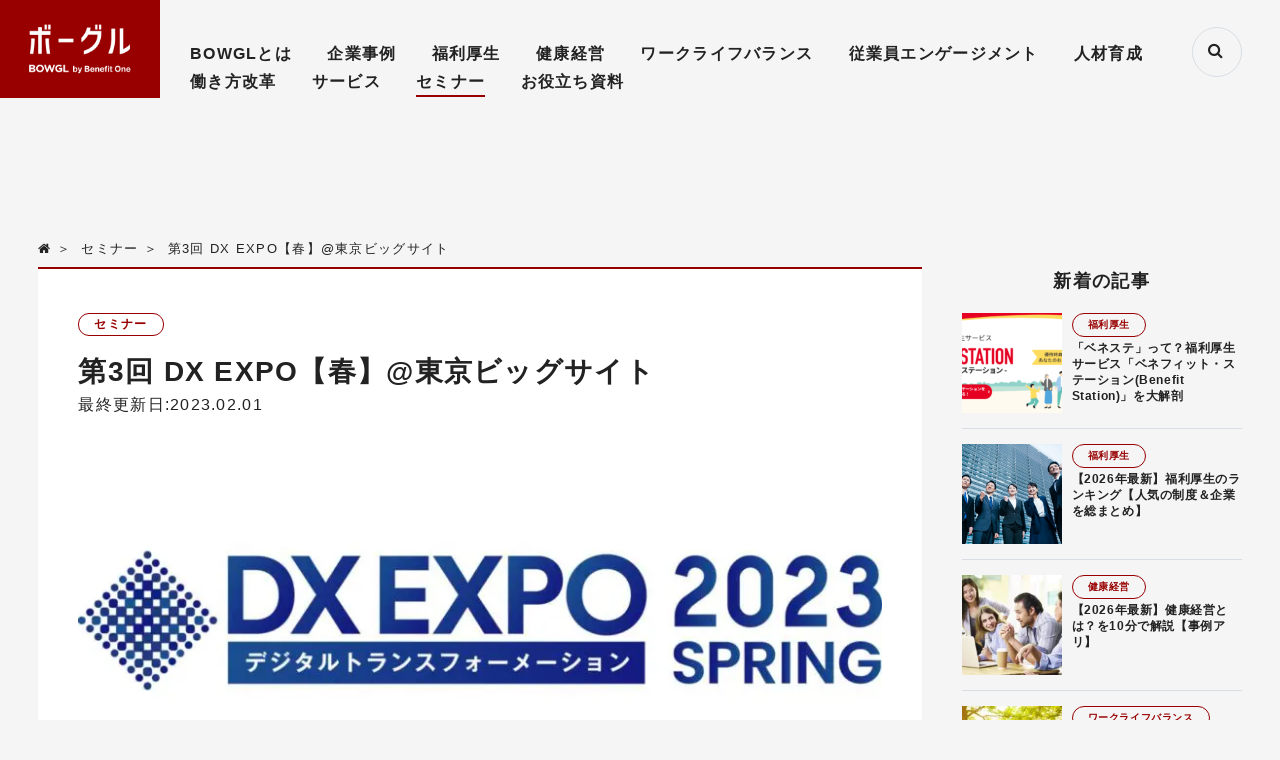

--- FILE ---
content_type: text/html; charset=UTF-8
request_url: https://bowgl.com/seminar/%E7%AC%AC3%E5%9B%9E-dx-expo%E3%80%90%E6%98%A5%E3%80%91/
body_size: 14659
content:
<!DOCTYPE HTML>
<html lang="ja">

<head prefix="og: http://ogp.me/ns# fb: http://ogp.me/ns/fb# article: http://ogp.me/ns/article#">
  <meta charset="UTF-8">
  <title>第3回 DX EXPO【春】@東京ビッグサイト | ボーグル</title>
  <meta name="viewport" content="width=device-width,initial-scale=1.0">
  <!--[if lt IE 9]>
    <script src="https://html5shiv.googlecode.com/svn/trunk/html5.js"></script>
  <![endif]-->
    <meta name='robots' content='max-image-preview:large' />
<meta name="keywords" content="" />
<meta name="description" content="" />
<meta name="robots" content="index" />
<meta property="fb:admins" content="sasasaki.drums" />
<meta property="fb:app_id" content="1438045706289328" />
<meta property="og:title" content="第3回 DX EXPO【春】@東京ビッグサイト | ボーグル" />
<meta property="og:type" content="article" />
<meta property="og:description" content="" />
<meta property="og:url" content="https://bowgl.com/seminar/%e7%ac%ac3%e5%9b%9e-dx-expo%e3%80%90%e6%98%a5%e3%80%91/" />
<meta property="og:image" content="https://bowgl.com/wp-content/uploads/2023/02/0d7d3c74ad3c0d854739f7582335da44.jpg" />
<meta property="og:locale" content="ja_JP" />
<meta property="og:site_name" content="ボーグル｜企業の働き方改革は「分かる」から「やってみる」へ" />
<link href="https://plus.google.com/" rel="publisher" />
<meta content="summary" name="twitter:card" />
<meta content="BOWGL_Media" name="twitter:site" />

      <meta name="twitter:title" content="第3回 DX EXPO【春】@東京ビッグサイト" />
      <meta name="twitter:description" content="" />
      <meta name="twitter:image" content="https://bowgl.com/wp-content/uploads/2023/02/0d7d3c74ad3c0d854739f7582335da44.jpg" />
      <meta name="twitter:url" content="https://bowgl.com/seminar/%e7%ac%ac3%e5%9b%9e-dx-expo%e3%80%90%e6%98%a5%e3%80%91/" /><script type="text/javascript" id="wpp-js" src="https://bowgl.com/wp-content/plugins/wordpress-popular-posts/assets/js/wpp.min.js?ver=7.3.3" data-sampling="1" data-sampling-rate="100" data-api-url="https://bowgl.com/wp-json/wordpress-popular-posts" data-post-id="12284" data-token="5479d353b2" data-lang="0" data-debug="0"></script>
<link rel="alternate" title="oEmbed (JSON)" type="application/json+oembed" href="https://bowgl.com/wp-json/oembed/1.0/embed?url=https%3A%2F%2Fbowgl.com%2Fseminar%2F%25e7%25ac%25ac3%25e5%259b%259e-dx-expo%25e3%2580%2590%25e6%2598%25a5%25e3%2580%2591%2F" />
<link rel="alternate" title="oEmbed (XML)" type="text/xml+oembed" href="https://bowgl.com/wp-json/oembed/1.0/embed?url=https%3A%2F%2Fbowgl.com%2Fseminar%2F%25e7%25ac%25ac3%25e5%259b%259e-dx-expo%25e3%2580%2590%25e6%2598%25a5%25e3%2580%2591%2F&#038;format=xml" />
<style id='wp-img-auto-sizes-contain-inline-css' type='text/css'>
img:is([sizes=auto i],[sizes^="auto," i]){contain-intrinsic-size:3000px 1500px}
/*# sourceURL=wp-img-auto-sizes-contain-inline-css */
</style>
<link rel='stylesheet' id='base-css-css' href='https://bowgl.com/wp-content/themes/xeory_base/base.css?ver=35376ed2e2335f05f65ccf861b099e5e' type='text/css' media='all' />
<link rel='stylesheet' id='main-css-css' href='https://bowgl.com/wp-content/themes/bowgl_new/style.css?ver=35376ed2e2335f05f65ccf861b099e5e' type='text/css' media='all' />
<link rel='stylesheet' id='font-awesome-css' href='https://bowgl.com/wp-content/themes/xeory_base/lib/fonts/font-awesome-4.7.0/css/font-awesome.min.css?ver=35376ed2e2335f05f65ccf861b099e5e' type='text/css' media='all' />
<style id='wp-block-library-inline-css' type='text/css'>
:root{--wp-block-synced-color:#7a00df;--wp-block-synced-color--rgb:122,0,223;--wp-bound-block-color:var(--wp-block-synced-color);--wp-editor-canvas-background:#ddd;--wp-admin-theme-color:#007cba;--wp-admin-theme-color--rgb:0,124,186;--wp-admin-theme-color-darker-10:#006ba1;--wp-admin-theme-color-darker-10--rgb:0,107,160.5;--wp-admin-theme-color-darker-20:#005a87;--wp-admin-theme-color-darker-20--rgb:0,90,135;--wp-admin-border-width-focus:2px}@media (min-resolution:192dpi){:root{--wp-admin-border-width-focus:1.5px}}.wp-element-button{cursor:pointer}:root .has-very-light-gray-background-color{background-color:#eee}:root .has-very-dark-gray-background-color{background-color:#313131}:root .has-very-light-gray-color{color:#eee}:root .has-very-dark-gray-color{color:#313131}:root .has-vivid-green-cyan-to-vivid-cyan-blue-gradient-background{background:linear-gradient(135deg,#00d084,#0693e3)}:root .has-purple-crush-gradient-background{background:linear-gradient(135deg,#34e2e4,#4721fb 50%,#ab1dfe)}:root .has-hazy-dawn-gradient-background{background:linear-gradient(135deg,#faaca8,#dad0ec)}:root .has-subdued-olive-gradient-background{background:linear-gradient(135deg,#fafae1,#67a671)}:root .has-atomic-cream-gradient-background{background:linear-gradient(135deg,#fdd79a,#004a59)}:root .has-nightshade-gradient-background{background:linear-gradient(135deg,#330968,#31cdcf)}:root .has-midnight-gradient-background{background:linear-gradient(135deg,#020381,#2874fc)}:root{--wp--preset--font-size--normal:16px;--wp--preset--font-size--huge:42px}.has-regular-font-size{font-size:1em}.has-larger-font-size{font-size:2.625em}.has-normal-font-size{font-size:var(--wp--preset--font-size--normal)}.has-huge-font-size{font-size:var(--wp--preset--font-size--huge)}.has-text-align-center{text-align:center}.has-text-align-left{text-align:left}.has-text-align-right{text-align:right}.has-fit-text{white-space:nowrap!important}#end-resizable-editor-section{display:none}.aligncenter{clear:both}.items-justified-left{justify-content:flex-start}.items-justified-center{justify-content:center}.items-justified-right{justify-content:flex-end}.items-justified-space-between{justify-content:space-between}.screen-reader-text{border:0;clip-path:inset(50%);height:1px;margin:-1px;overflow:hidden;padding:0;position:absolute;width:1px;word-wrap:normal!important}.screen-reader-text:focus{background-color:#ddd;clip-path:none;color:#444;display:block;font-size:1em;height:auto;left:5px;line-height:normal;padding:15px 23px 14px;text-decoration:none;top:5px;width:auto;z-index:100000}html :where(.has-border-color){border-style:solid}html :where([style*=border-top-color]){border-top-style:solid}html :where([style*=border-right-color]){border-right-style:solid}html :where([style*=border-bottom-color]){border-bottom-style:solid}html :where([style*=border-left-color]){border-left-style:solid}html :where([style*=border-width]){border-style:solid}html :where([style*=border-top-width]){border-top-style:solid}html :where([style*=border-right-width]){border-right-style:solid}html :where([style*=border-bottom-width]){border-bottom-style:solid}html :where([style*=border-left-width]){border-left-style:solid}html :where(img[class*=wp-image-]){height:auto;max-width:100%}:where(figure){margin:0 0 1em}html :where(.is-position-sticky){--wp-admin--admin-bar--position-offset:var(--wp-admin--admin-bar--height,0px)}@media screen and (max-width:600px){html :where(.is-position-sticky){--wp-admin--admin-bar--position-offset:0px}}

/*# sourceURL=wp-block-library-inline-css */
</style><style id='global-styles-inline-css' type='text/css'>
:root{--wp--preset--aspect-ratio--square: 1;--wp--preset--aspect-ratio--4-3: 4/3;--wp--preset--aspect-ratio--3-4: 3/4;--wp--preset--aspect-ratio--3-2: 3/2;--wp--preset--aspect-ratio--2-3: 2/3;--wp--preset--aspect-ratio--16-9: 16/9;--wp--preset--aspect-ratio--9-16: 9/16;--wp--preset--color--black: #000000;--wp--preset--color--cyan-bluish-gray: #abb8c3;--wp--preset--color--white: #ffffff;--wp--preset--color--pale-pink: #f78da7;--wp--preset--color--vivid-red: #cf2e2e;--wp--preset--color--luminous-vivid-orange: #ff6900;--wp--preset--color--luminous-vivid-amber: #fcb900;--wp--preset--color--light-green-cyan: #7bdcb5;--wp--preset--color--vivid-green-cyan: #00d084;--wp--preset--color--pale-cyan-blue: #8ed1fc;--wp--preset--color--vivid-cyan-blue: #0693e3;--wp--preset--color--vivid-purple: #9b51e0;--wp--preset--gradient--vivid-cyan-blue-to-vivid-purple: linear-gradient(135deg,rgb(6,147,227) 0%,rgb(155,81,224) 100%);--wp--preset--gradient--light-green-cyan-to-vivid-green-cyan: linear-gradient(135deg,rgb(122,220,180) 0%,rgb(0,208,130) 100%);--wp--preset--gradient--luminous-vivid-amber-to-luminous-vivid-orange: linear-gradient(135deg,rgb(252,185,0) 0%,rgb(255,105,0) 100%);--wp--preset--gradient--luminous-vivid-orange-to-vivid-red: linear-gradient(135deg,rgb(255,105,0) 0%,rgb(207,46,46) 100%);--wp--preset--gradient--very-light-gray-to-cyan-bluish-gray: linear-gradient(135deg,rgb(238,238,238) 0%,rgb(169,184,195) 100%);--wp--preset--gradient--cool-to-warm-spectrum: linear-gradient(135deg,rgb(74,234,220) 0%,rgb(151,120,209) 20%,rgb(207,42,186) 40%,rgb(238,44,130) 60%,rgb(251,105,98) 80%,rgb(254,248,76) 100%);--wp--preset--gradient--blush-light-purple: linear-gradient(135deg,rgb(255,206,236) 0%,rgb(152,150,240) 100%);--wp--preset--gradient--blush-bordeaux: linear-gradient(135deg,rgb(254,205,165) 0%,rgb(254,45,45) 50%,rgb(107,0,62) 100%);--wp--preset--gradient--luminous-dusk: linear-gradient(135deg,rgb(255,203,112) 0%,rgb(199,81,192) 50%,rgb(65,88,208) 100%);--wp--preset--gradient--pale-ocean: linear-gradient(135deg,rgb(255,245,203) 0%,rgb(182,227,212) 50%,rgb(51,167,181) 100%);--wp--preset--gradient--electric-grass: linear-gradient(135deg,rgb(202,248,128) 0%,rgb(113,206,126) 100%);--wp--preset--gradient--midnight: linear-gradient(135deg,rgb(2,3,129) 0%,rgb(40,116,252) 100%);--wp--preset--font-size--small: 13px;--wp--preset--font-size--medium: 20px;--wp--preset--font-size--large: 36px;--wp--preset--font-size--x-large: 42px;--wp--preset--spacing--20: 0.44rem;--wp--preset--spacing--30: 0.67rem;--wp--preset--spacing--40: 1rem;--wp--preset--spacing--50: 1.5rem;--wp--preset--spacing--60: 2.25rem;--wp--preset--spacing--70: 3.38rem;--wp--preset--spacing--80: 5.06rem;--wp--preset--shadow--natural: 6px 6px 9px rgba(0, 0, 0, 0.2);--wp--preset--shadow--deep: 12px 12px 50px rgba(0, 0, 0, 0.4);--wp--preset--shadow--sharp: 6px 6px 0px rgba(0, 0, 0, 0.2);--wp--preset--shadow--outlined: 6px 6px 0px -3px rgb(255, 255, 255), 6px 6px rgb(0, 0, 0);--wp--preset--shadow--crisp: 6px 6px 0px rgb(0, 0, 0);}:where(.is-layout-flex){gap: 0.5em;}:where(.is-layout-grid){gap: 0.5em;}body .is-layout-flex{display: flex;}.is-layout-flex{flex-wrap: wrap;align-items: center;}.is-layout-flex > :is(*, div){margin: 0;}body .is-layout-grid{display: grid;}.is-layout-grid > :is(*, div){margin: 0;}:where(.wp-block-columns.is-layout-flex){gap: 2em;}:where(.wp-block-columns.is-layout-grid){gap: 2em;}:where(.wp-block-post-template.is-layout-flex){gap: 1.25em;}:where(.wp-block-post-template.is-layout-grid){gap: 1.25em;}.has-black-color{color: var(--wp--preset--color--black) !important;}.has-cyan-bluish-gray-color{color: var(--wp--preset--color--cyan-bluish-gray) !important;}.has-white-color{color: var(--wp--preset--color--white) !important;}.has-pale-pink-color{color: var(--wp--preset--color--pale-pink) !important;}.has-vivid-red-color{color: var(--wp--preset--color--vivid-red) !important;}.has-luminous-vivid-orange-color{color: var(--wp--preset--color--luminous-vivid-orange) !important;}.has-luminous-vivid-amber-color{color: var(--wp--preset--color--luminous-vivid-amber) !important;}.has-light-green-cyan-color{color: var(--wp--preset--color--light-green-cyan) !important;}.has-vivid-green-cyan-color{color: var(--wp--preset--color--vivid-green-cyan) !important;}.has-pale-cyan-blue-color{color: var(--wp--preset--color--pale-cyan-blue) !important;}.has-vivid-cyan-blue-color{color: var(--wp--preset--color--vivid-cyan-blue) !important;}.has-vivid-purple-color{color: var(--wp--preset--color--vivid-purple) !important;}.has-black-background-color{background-color: var(--wp--preset--color--black) !important;}.has-cyan-bluish-gray-background-color{background-color: var(--wp--preset--color--cyan-bluish-gray) !important;}.has-white-background-color{background-color: var(--wp--preset--color--white) !important;}.has-pale-pink-background-color{background-color: var(--wp--preset--color--pale-pink) !important;}.has-vivid-red-background-color{background-color: var(--wp--preset--color--vivid-red) !important;}.has-luminous-vivid-orange-background-color{background-color: var(--wp--preset--color--luminous-vivid-orange) !important;}.has-luminous-vivid-amber-background-color{background-color: var(--wp--preset--color--luminous-vivid-amber) !important;}.has-light-green-cyan-background-color{background-color: var(--wp--preset--color--light-green-cyan) !important;}.has-vivid-green-cyan-background-color{background-color: var(--wp--preset--color--vivid-green-cyan) !important;}.has-pale-cyan-blue-background-color{background-color: var(--wp--preset--color--pale-cyan-blue) !important;}.has-vivid-cyan-blue-background-color{background-color: var(--wp--preset--color--vivid-cyan-blue) !important;}.has-vivid-purple-background-color{background-color: var(--wp--preset--color--vivid-purple) !important;}.has-black-border-color{border-color: var(--wp--preset--color--black) !important;}.has-cyan-bluish-gray-border-color{border-color: var(--wp--preset--color--cyan-bluish-gray) !important;}.has-white-border-color{border-color: var(--wp--preset--color--white) !important;}.has-pale-pink-border-color{border-color: var(--wp--preset--color--pale-pink) !important;}.has-vivid-red-border-color{border-color: var(--wp--preset--color--vivid-red) !important;}.has-luminous-vivid-orange-border-color{border-color: var(--wp--preset--color--luminous-vivid-orange) !important;}.has-luminous-vivid-amber-border-color{border-color: var(--wp--preset--color--luminous-vivid-amber) !important;}.has-light-green-cyan-border-color{border-color: var(--wp--preset--color--light-green-cyan) !important;}.has-vivid-green-cyan-border-color{border-color: var(--wp--preset--color--vivid-green-cyan) !important;}.has-pale-cyan-blue-border-color{border-color: var(--wp--preset--color--pale-cyan-blue) !important;}.has-vivid-cyan-blue-border-color{border-color: var(--wp--preset--color--vivid-cyan-blue) !important;}.has-vivid-purple-border-color{border-color: var(--wp--preset--color--vivid-purple) !important;}.has-vivid-cyan-blue-to-vivid-purple-gradient-background{background: var(--wp--preset--gradient--vivid-cyan-blue-to-vivid-purple) !important;}.has-light-green-cyan-to-vivid-green-cyan-gradient-background{background: var(--wp--preset--gradient--light-green-cyan-to-vivid-green-cyan) !important;}.has-luminous-vivid-amber-to-luminous-vivid-orange-gradient-background{background: var(--wp--preset--gradient--luminous-vivid-amber-to-luminous-vivid-orange) !important;}.has-luminous-vivid-orange-to-vivid-red-gradient-background{background: var(--wp--preset--gradient--luminous-vivid-orange-to-vivid-red) !important;}.has-very-light-gray-to-cyan-bluish-gray-gradient-background{background: var(--wp--preset--gradient--very-light-gray-to-cyan-bluish-gray) !important;}.has-cool-to-warm-spectrum-gradient-background{background: var(--wp--preset--gradient--cool-to-warm-spectrum) !important;}.has-blush-light-purple-gradient-background{background: var(--wp--preset--gradient--blush-light-purple) !important;}.has-blush-bordeaux-gradient-background{background: var(--wp--preset--gradient--blush-bordeaux) !important;}.has-luminous-dusk-gradient-background{background: var(--wp--preset--gradient--luminous-dusk) !important;}.has-pale-ocean-gradient-background{background: var(--wp--preset--gradient--pale-ocean) !important;}.has-electric-grass-gradient-background{background: var(--wp--preset--gradient--electric-grass) !important;}.has-midnight-gradient-background{background: var(--wp--preset--gradient--midnight) !important;}.has-small-font-size{font-size: var(--wp--preset--font-size--small) !important;}.has-medium-font-size{font-size: var(--wp--preset--font-size--medium) !important;}.has-large-font-size{font-size: var(--wp--preset--font-size--large) !important;}.has-x-large-font-size{font-size: var(--wp--preset--font-size--x-large) !important;}
/*# sourceURL=global-styles-inline-css */
</style>

<style id='classic-theme-styles-inline-css' type='text/css'>
/*! This file is auto-generated */
.wp-block-button__link{color:#fff;background-color:#32373c;border-radius:9999px;box-shadow:none;text-decoration:none;padding:calc(.667em + 2px) calc(1.333em + 2px);font-size:1.125em}.wp-block-file__button{background:#32373c;color:#fff;text-decoration:none}
/*# sourceURL=/wp-includes/css/classic-themes.min.css */
</style>
<link rel='stylesheet' id='toc-screen-css' href='https://bowgl.com/wp-content/plugins/table-of-contents-plus/screen.min.css?ver=2411.1' type='text/css' media='all' />
<link rel='stylesheet' id='wordpress-popular-posts-css-css' href='https://bowgl.com/wp-content/plugins/wordpress-popular-posts/assets/css/wpp.css?ver=7.3.3' type='text/css' media='all' />
<link rel='stylesheet' id='parent-style-css' href='https://bowgl.com/wp-content/themes/xeory_base/style.css?ver=35376ed2e2335f05f65ccf861b099e5e' type='text/css' media='all' />
<link rel='stylesheet' id='child-style-css' href='https://bowgl.com/wp-content/themes/bowgl_new/css/style.min.css?ver=35376ed2e2335f05f65ccf861b099e5e' type='text/css' media='all' />
<link rel='stylesheet' id='healty-company-style-css' href='https://bowgl.com/wp-content/themes/bowgl_new/css/healthy-company.css?ver=35376ed2e2335f05f65ccf861b099e5e' type='text/css' media='all' />
<link rel='stylesheet' id='popup-style-css' href='https://bowgl.com/wp-content/themes/bowgl_new/css/popup.css?ver=35376ed2e2335f05f65ccf861b099e5e' type='text/css' media='all' />
<link rel='stylesheet' id='icon-css' href='https://bowgl.com/wp-content/themes/bowgl_new/icomoon/style.css?ver=35376ed2e2335f05f65ccf861b099e5e' type='text/css' media='all' />
<link rel='stylesheet' id='slick-theme-style-css' href='https://bowgl.com/wp-content/themes/bowgl_new/css/slick-theme.css?ver=35376ed2e2335f05f65ccf861b099e5e' type='text/css' media='all' />
<link rel='stylesheet' id='slick-style-css' href='https://bowgl.com/wp-content/themes/bowgl_new/css/slick.css?ver=35376ed2e2335f05f65ccf861b099e5e' type='text/css' media='all' />
<link rel='stylesheet' id='modal-css' href='https://bowgl.com/wp-content/themes/bowgl_new/css/modaal.css?ver=35376ed2e2335f05f65ccf861b099e5e' type='text/css' media='all' />
<link rel='stylesheet' id='child-style-2-css' href='https://bowgl.com/wp-content/themes/bowgl_new/css/new/style.css?ver=35376ed2e2335f05f65ccf861b099e5e' type='text/css' media='all' />
<script type="text/javascript" src="https://bowgl.com/wp-includes/js/jquery/jquery.min.js?ver=3.7.1" id="jquery-core-js"></script>
<script type="text/javascript" src="https://bowgl.com/wp-includes/js/jquery/jquery-migrate.min.js?ver=3.4.1" id="jquery-migrate-js"></script>
<link rel="https://api.w.org/" href="https://bowgl.com/wp-json/" /><link rel="alternate" title="JSON" type="application/json" href="https://bowgl.com/wp-json/wp/v2/seminar/12284" /><link rel="EditURI" type="application/rsd+xml" title="RSD" href="https://bowgl.com/xmlrpc.php?rsd" />
<link rel="canonical" href="https://bowgl.com/seminar/%e7%ac%ac3%e5%9b%9e-dx-expo%e3%80%90%e6%98%a5%e3%80%91/" />
<!-- Markup (JSON-LD) structured in schema.org ver.4.8.1 START -->
<!-- Markup (JSON-LD) structured in schema.org END -->
            <style id="wpp-loading-animation-styles">@-webkit-keyframes bgslide{from{background-position-x:0}to{background-position-x:-200%}}@keyframes bgslide{from{background-position-x:0}to{background-position-x:-200%}}.wpp-widget-block-placeholder,.wpp-shortcode-placeholder{margin:0 auto;width:60px;height:3px;background:#dd3737;background:linear-gradient(90deg,#dd3737 0%,#571313 10%,#dd3737 100%);background-size:200% auto;border-radius:3px;-webkit-animation:bgslide 1s infinite linear;animation:bgslide 1s infinite linear}</style>
            <link rel="shortcut icon" href="https://bowgl.com/wp-content/themes/bowgl_new/images/favicon.ico" /><noscript><style>.lazyload[data-src]{display:none !important;}</style></noscript><style>.lazyload{background-image:none !important;}.lazyload:before{background-image:none !important;}</style>
    <!-- Google Tag Manager -->
<script>(function(w,d,s,l,i){w[l]=w[l]||[];w[l].push({'gtm.start':
new Date().getTime(),event:'gtm.js'});var f=d.getElementsByTagName(s)[0],
j=d.createElement(s),dl=l!='dataLayer'?'&l='+l:'';j.async=true;j.src=
'https://www.googletagmanager.com/gtm.js?id='+i+dl;f.parentNode.insertBefore(j,f);
})(window,document,'script','dataLayer','GTM-54L594');</script>
<!-- End Google Tag Manager -->    <script>
    dataLayer.push({
      'banner_position': 'others'
    });
  </script>

<link rel='stylesheet' id='related-post-css' href='https://bowgl.com/wp-content/plugins/related-post/assets/front/css/related-post.css?ver=35376ed2e2335f05f65ccf861b099e5e' type='text/css' media='all' />
</head>


    <body data-rsssl=1 onload="readFirst()" id="#top" class="wp-singular seminar-template-default single single-seminar postid-12284 wp-theme-xeory_base wp-child-theme-bowgl_new  default" itemschope="itemscope" itemtype="http://schema.org/WebPage" oncontextmenu="return false;" oncopy="return false;">
        
    

        <header class="l-header">
          <div class="l-wrap">
            <div class="l-flex space-between">
                            <p class="logo" itemprop="headline">
                <a href="https://bowgl.com"><img class="pc lazyload" src="[data-uri]" alt="ボーグル｜企業の働き方改革は「分かる」から「やってみる」へ" data-src="https://bowgl.com/wp-content/uploads/2019/12/8cf909b75b346810bd92867ab90213c2.png" decoding="async" data-eio-rwidth="460" data-eio-rheight="282" /><noscript><img class="pc" src="https://bowgl.com/wp-content/uploads/2019/12/8cf909b75b346810bd92867ab90213c2.png" alt="ボーグル｜企業の働き方改革は「分かる」から「やってみる」へ" data-eio="l" /></noscript><img class="sp lazyload" src="[data-uri]" alt="ボーグル｜企業の働き方改革は「分かる」から「やってみる」へ" data-src="https://bowgl.com/wp-content/themes/bowgl_new/images/new/sp-logo.png" decoding="async" data-eio-rwidth="230" data-eio-rheight="141" /><noscript><img class="sp" src="https://bowgl.com/wp-content/themes/bowgl_new/images/new/sp-logo.png" alt="ボーグル｜企業の働き方改革は「分かる」から「やってみる」へ" data-eio="l" /></noscript></a>
              </p>


              <nav class="gnav pc">
                <ul class="gnav-list">
                  <li>
                    <a href="https://bowgl.com/about/"
                      >BOWGLとは</a>
                  </li>
                  <li>
                    <a href="https://bowgl.com/case/"
                      >企業事例</a>
                  </li>
                  <li>
                    <a href="https://bowgl.com/welfare/"
                      >福利厚生</a>
                  </li>
                  <li>
                    <a href="https://bowgl.com/healthy-company/"
                      >健康経営</a>
                  </li>
                  <li>
                    <a href="https://bowgl.com/work-life-balance/"
                      >ワークライフバランス</a>
                  </li>
                  <li>
                    <a href="https://bowgl.com/employee-engagement/"
                      >従業員エンゲージメント</a>
                  </li>
                  <li>
                    <a href="https://bowgl.com/human-resources/"
                      >人材育成</a>
                  </li>
                  <li>
                    <a href="https://bowgl.com/workstyle-innovation/"
                      >働き方改革</a>
                  </li>
                  <li>
                    <a href="https://bowgl.com/service/"
                      >サービス</a>
                  </li>
                  <li>
                    <a href="https://bowgl.com/seminar/"
                       class="is-active">セミナー</a>
                  </li>
                  <li>
                    <a href="https://bowgl.com/whitepaper/"
                      >お役立ち資料</a>
                  </li>
                </ul>
                <div class="header-search">
                  <form role="search" method="get" id="searchform" action="https://bowgl.com/" >
  <div>
  <input type="text" value="" name="s" id="s" />
  <button type="submit" id="searchsubmit"></button>
  </div>
  </form>                  <i class="fa fa-search" aria-hidden="true"></i>
                </div>
              </nav>

            </div>
          </div>
          <!-- /.l-wrap -->
        </header>
        <!-- /.l-header -->

        <input id="menu" type="checkbox" name="menu" class="hidden-checkbox" />
        <label for="menu" class="menu-icon"></label>

        <nav class="gnav sp">
          <!-- sp nav -->
          <div class="gnav-list-sp sp">
            <div class="inner-1">
              <div class="scroll">
                <div class="header-search-sp">
                  <form role="search" method="get" id="searchform" action="https://bowgl.com/" >
  <div>
  <input type="text" value="" name="s" id="s" />
  <button type="submit" id="searchsubmit"></button>
  </div>
  </form>                </div>

                <p>働き方改革を実行するためのヒント</p>
                <ul class="list-1">
                  <li><a href="https://bowgl.com/checksheet/">課題診断</a></li>
                  <li><a href="https://bowgl.com/case/">企業事例</a></li>
                  <li><a href="https://bowgl.com/service/">サービス</a></li>
                  <li><a href="https://bowgl.com/seminar/">セミナー</a></li>
                  <li><a href="https://bowgl.com/whitepaper/">お役立ち資料</a></li>
                  <li><a href="https://bowgl.com/about/">BOWGLとは</a></li>
                </ul>
                <dl class="list-2">
                  <dt>課題解決</dt>
                  <dd>
                    <ul>
                      <li><a href="https://bowgl.com/category/workstyle-innovation/">働き方改革</a></li>
                      <li><a href="https://bowgl.com/category/welfare/">福利厚生</a></li>
                      <li><a href="https://bowgl.com/category/work-life-balance/">ワークライフバランス</a></li>
                      <li><a href="https://bowgl.com/category/healthy-company/">健康経営</a></li>
                      <li><a href="https://bowgl.com/category/employee-satisfaction/">従業員エンゲージメント</a></li>
                      <li><a href="https://bowgl.com/category/human-resources-development/">人材育成</a></li>
                    </ul>
                  </dd>
                </dl>
              </div>
            </div>

            <div class="inner-2">
              <ul>
                <li><a href="https://corp.benefit-one.co.jp/company/outline/">運営会社</a>｜</li>
                <li><a href="https://bs.benefit-one.co.jp/BE-ONE/official/privacy.html">プライバシーポリシー</a>｜</li>
                <li><a href="https://bowgl.com/terms-of-use/">サイト利用契約</a>|</li>
                <li><a href="https://bs-service.benefit-one.co.jp/contact/bowgl">お問い合わせ</a></li>
              </ul>
            </div>

          </div>
          <!-- /.gnav-list sp -->

        </nav>
        <!-- /.gnav sp -->

      


  <div class="page-main">
    <div class="l-wrap">
      <ol class="breadcrumb clearfix" itemtype="https://schema.org/BreadcrumbList"><li itemscope="" itemtype="https://schema.org/ListItem"><a href="https://bowgl.com" itemprop="url"><i class="fa fa-home"></i> <span itemprop="title"></span></a> ＞ </li><li itemscope="" itemtype="https://schema.org/ListItem"><a href="https://bowgl.com/seminar/" itemprop="url"><span itemprop="title">セミナー</span></a> ＞ </li><li>第3回 DX EXPO【春】@東京ビッグサイト</li></ol>
      <main role="main" class="single-contents">




        <div class="l-contents-wrap">

          <div class="l-post-content">

            <article id="post-12284" class="post">

              
                  <div class="post-header">
                    <div class="post-header-inner">
                      <div class="cat">
                        セミナー                      </div>

                      <h1 class="title">第3回 DX EXPO【春】@東京ビッグサイト</h1>
                      <p class="dates">
                        <span class="date updated"><time itemprop="dateModified" datetime="2024-12-06T17:41:50+09:00">最終更新日:2023.02.01</time></span>
                      </p>

                    </div>

                    <img width="1280" height="495" src="[data-uri]" class="attachment-single_thumb_1 size-single_thumb_1 wp-post-image lazyload" alt="" decoding="async" fetchpriority="high"   data-src="https://bowgl.com/wp-content/uploads/2023/02/0d7d3c74ad3c0d854739f7582335da44-1280x495.jpg" data-srcset="https://bowgl.com/wp-content/uploads/2023/02/0d7d3c74ad3c0d854739f7582335da44-1280x495.jpg 1280w, https://bowgl.com/wp-content/uploads/2023/02/0d7d3c74ad3c0d854739f7582335da44-826x320.jpg 826w" data-sizes="auto" data-eio-rwidth="1280" data-eio-rheight="495" /><noscript><img width="1280" height="495" src="https://bowgl.com/wp-content/uploads/2023/02/0d7d3c74ad3c0d854739f7582335da44-1280x495.jpg" class="attachment-single_thumb_1 size-single_thumb_1 wp-post-image" alt="" decoding="async" fetchpriority="high" srcset="https://bowgl.com/wp-content/uploads/2023/02/0d7d3c74ad3c0d854739f7582335da44-1280x495.jpg 1280w, https://bowgl.com/wp-content/uploads/2023/02/0d7d3c74ad3c0d854739f7582335da44-826x320.jpg 826w" sizes="(max-width: 1280px) 100vw, 1280px" data-eio="l" /></noscript>                  </div>
                  <!-- /.post-header -->

                  
                  
                  

                  <aside class="related-article">
                      <div class="related-post grid">
      <div class="post-list ">

            <div class="item">
                  </div>
              <div class="item">
                  </div>
              <div class="item">
                  </div>
      
  </div>

  <script>
      </script>
  <style>
    .related-post {}

    .related-post .post-list {
      text-align: left;
          }

    .related-post .post-list .item {
          }

    .related-post .headline {
          }

    @media only screen and (min-width: 1024px) {
      .related-post .post-list .item {
        width: ;
      }
    }

    @media only screen and (min-width: 768px) and (max-width: 1023px) {
      .related-post .post-list .item {
        width: ;
      }
    }

    @media only screen and (min-width: 0px) and (max-width: 767px) {
      .related-post .post-list .item {
        width: ;
      }
    }

      </style>
    </div>
                  </aside>

                        <aside class="post-author" itemprop="author" itemscope="itemscope" itemtype="http://schema.org/Person">
        <div class="clearfix">
          <div class="post-author-img">
            <div class="inner">
            <img src="[data-uri]" alt="masman" width="100" height="100" data-src="https://bowgl.com/wp-content/themes/xeory_base/lib/images/masman.png" decoding="async" class="lazyload" data-eio-rwidth="100" data-eio-rheight="100" /><noscript><img src="https://bowgl.com/wp-content/themes/xeory_base/lib/images/masman.png" alt="masman" width="100" height="100" data-eio="l" /></noscript>
            </div>
          </div>
          <div class="post-author-meta">
            <h4 itemprop="name" class="author vcard author">カスタマー サクセス</h4>
            <p></p>
              
          </div>
        </div>
      </aside>
            </article>

          </div>
          <!-- /.l-post-conetnt -->


          <div class="l-side">

  <!-- <div id="side" class="col-md-4" role="complementary" itemscope="itemscope" itemtype="http://schema.org/WPSideBar"> -->


  <aside>
    
      

    <div class="side-article-area">

      <div class="popular-posts side-widget">
        <div class="side-widget-inner">
          <h4 class="side-title"><span class="side-title-inner">新着の記事</span></h4>

          <ul class="wpp-list" style="margin-bottom:30px;">

            


                <li>
                  <a href="https://bowgl.com/welfare/bene-sta/" title="「ベネステ」って？福利厚生サービス「ベネフィット・ステーション(Benefit Station)」を大解剖" class="recent-thumb">
                    <img width="150" height="150" src="[data-uri]" class="attachment-thumbnail size-thumbnail wp-post-image lazyload" alt="" decoding="async"   data-src="https://bowgl.com/wp-content/uploads/2025/07/bene-sta-150x150.png" data-srcset="https://bowgl.com/wp-content/uploads/2025/07/bene-sta-150x150.png 150w, https://bowgl.com/wp-content/uploads/2025/07/bene-sta-240x240.png 240w" data-sizes="auto" data-eio-rwidth="150" data-eio-rheight="150" /><noscript><img width="150" height="150" src="https://bowgl.com/wp-content/uploads/2025/07/bene-sta-150x150.png" class="attachment-thumbnail size-thumbnail wp-post-image" alt="" decoding="async" srcset="https://bowgl.com/wp-content/uploads/2025/07/bene-sta-150x150.png 150w, https://bowgl.com/wp-content/uploads/2025/07/bene-sta-240x240.png 240w" sizes="(max-width: 150px) 100vw, 150px" data-eio="l" /></noscript>                  </a>
                  <span class="wpp-category">
                                        <a href="https://bowgl.com/category/welfare/">福利厚生</a>
                  </span>
                  <a href="https://bowgl.com/welfare/bene-sta/" title="「ベネステ」って？福利厚生サービス「ベネフィット・ステーション(Benefit Station)」を大解剖" class="wpp-post-title">
                    「ベネステ」って？福利厚生サービス「ベネフィット・ステーション(Benefit Station)」を大解剖                  </a>

                </li>

            


                <li>
                  <a href="https://bowgl.com/welfare/welfare-company/" title="【2026年最新】福利厚生のランキング【人気の制度＆企業を総まとめ】" class="recent-thumb">
                    <img width="150" height="100" src="[data-uri]" class="attachment-thumbnail size-thumbnail wp-post-image lazyload" alt="ユニークな福利厚生で従業員満足度アップ" decoding="async" data-src="https://bowgl.com/wp-content/uploads/2022/12/main-7.jpg" data-eio-rwidth="1920" data-eio-rheight="1280" /><noscript><img width="150" height="100" src="https://bowgl.com/wp-content/uploads/2022/12/main-7.jpg" class="attachment-thumbnail size-thumbnail wp-post-image" alt="ユニークな福利厚生で従業員満足度アップ" decoding="async" data-eio="l" /></noscript>                  </a>
                  <span class="wpp-category">
                                        <a href="https://bowgl.com/category/welfare/">福利厚生</a>
                  </span>
                  <a href="https://bowgl.com/welfare/welfare-company/" title="【2026年最新】福利厚生のランキング【人気の制度＆企業を総まとめ】" class="wpp-post-title">
                    【2026年最新】福利厚生のランキング【人気の制度＆企業を総まとめ】                  </a>

                </li>

            


                <li>
                  <a href="https://bowgl.com/healthy-company/healthy-management/" title="【2026年最新】健康経営とは？を10分で解説【事例アリ】" class="recent-thumb">
                    <img width="150" height="150" src="[data-uri]" class="attachment-thumbnail size-thumbnail wp-post-image lazyload" alt="5分でわかる健康経営！取り組みのステップと企業事例を完全解説" decoding="async"   data-src="https://bowgl.com/wp-content/uploads/2018/04/iStock-849391452-150x150.jpg" data-srcset="https://bowgl.com/wp-content/uploads/2018/04/iStock-849391452-150x150.jpg 150w, https://bowgl.com/wp-content/uploads/2018/04/iStock-849391452-240x240.jpg 240w" data-sizes="auto" data-eio-rwidth="150" data-eio-rheight="150" /><noscript><img width="150" height="150" src="https://bowgl.com/wp-content/uploads/2018/04/iStock-849391452-150x150.jpg" class="attachment-thumbnail size-thumbnail wp-post-image" alt="5分でわかる健康経営！取り組みのステップと企業事例を完全解説" decoding="async" srcset="https://bowgl.com/wp-content/uploads/2018/04/iStock-849391452-150x150.jpg 150w, https://bowgl.com/wp-content/uploads/2018/04/iStock-849391452-240x240.jpg 240w" sizes="(max-width: 150px) 100vw, 150px" data-eio="l" /></noscript>                  </a>
                  <span class="wpp-category">
                                        <a href="https://bowgl.com/category/healthy-company/">健康経営</a>
                  </span>
                  <a href="https://bowgl.com/healthy-company/healthy-management/" title="【2026年最新】健康経営とは？を10分で解説【事例アリ】" class="wpp-post-title">
                    【2026年最新】健康経営とは？を10分で解説【事例アリ】                  </a>

                </li>

            


                <li>
                  <a href="https://bowgl.com/work-life-balance/all-about-childcare-leave-benefit-2025/" title="【2026年最新版】育児休業給付金とは？支給額・条件・申請方法・延長まで完全解説" class="recent-thumb">
                    <img width="150" height="150" src="[data-uri]" class="attachment-thumbnail size-thumbnail wp-post-image lazyload" alt="育児給付金" decoding="async"   data-src="https://bowgl.com/wp-content/uploads/2017/09/iStock-158898191-150x150.jpg" data-srcset="https://bowgl.com/wp-content/uploads/2017/09/iStock-158898191-150x150.jpg 150w, https://bowgl.com/wp-content/uploads/2017/09/iStock-158898191-240x240.jpg 240w" data-sizes="auto" data-eio-rwidth="150" data-eio-rheight="150" /><noscript><img width="150" height="150" src="https://bowgl.com/wp-content/uploads/2017/09/iStock-158898191-150x150.jpg" class="attachment-thumbnail size-thumbnail wp-post-image" alt="育児給付金" decoding="async" srcset="https://bowgl.com/wp-content/uploads/2017/09/iStock-158898191-150x150.jpg 150w, https://bowgl.com/wp-content/uploads/2017/09/iStock-158898191-240x240.jpg 240w" sizes="(max-width: 150px) 100vw, 150px" data-eio="l" /></noscript>                  </a>
                  <span class="wpp-category">
                                        <a href="https://bowgl.com/category/work-life-balance/">ワークライフバランス</a>
                  </span>
                  <a href="https://bowgl.com/work-life-balance/all-about-childcare-leave-benefit-2025/" title="【2026年最新版】育児休業給付金とは？支給額・条件・申請方法・延長まで完全解説" class="wpp-post-title">
                    【2026年最新版】育児休業給付金とは？支給額・条件・申請方法・延長まで完全解説                  </a>

                </li>

            


                <li>
                  <a href="https://bowgl.com/workstyle-innovation/36agreement/" title="「36協定とは？」をわかりやすく【10分】で解説｜上限規制・特別条項・罰則・健康確保措置など" class="recent-thumb">
                    <img width="150" height="150" src="[data-uri]" class="attachment-thumbnail size-thumbnail wp-post-image lazyload" alt="「36協定とは？」をわかりやすく【10分】で解説" decoding="async"   data-src="https://bowgl.com/wp-content/uploads/2025/12/ae1354b10de6b8ab54c5e84f6304e41e-1-150x150.jpg" data-srcset="https://bowgl.com/wp-content/uploads/2025/12/ae1354b10de6b8ab54c5e84f6304e41e-1-150x150.jpg 150w, https://bowgl.com/wp-content/uploads/2025/12/ae1354b10de6b8ab54c5e84f6304e41e-1-240x240.jpg 240w" data-sizes="auto" data-eio-rwidth="150" data-eio-rheight="150" /><noscript><img width="150" height="150" src="https://bowgl.com/wp-content/uploads/2025/12/ae1354b10de6b8ab54c5e84f6304e41e-1-150x150.jpg" class="attachment-thumbnail size-thumbnail wp-post-image" alt="「36協定とは？」をわかりやすく【10分】で解説" decoding="async" srcset="https://bowgl.com/wp-content/uploads/2025/12/ae1354b10de6b8ab54c5e84f6304e41e-1-150x150.jpg 150w, https://bowgl.com/wp-content/uploads/2025/12/ae1354b10de6b8ab54c5e84f6304e41e-1-240x240.jpg 240w" sizes="(max-width: 150px) 100vw, 150px" data-eio="l" /></noscript>                  </a>
                  <span class="wpp-category">
                                        <a href=""></a>
                  </span>
                  <a href="https://bowgl.com/workstyle-innovation/36agreement/" title="「36協定とは？」をわかりやすく【10分】で解説｜上限規制・特別条項・罰則・健康確保措置など" class="wpp-post-title">
                    「36協定とは？」をわかりやすく【10分】で解説｜上限規制・特別条項・罰則・健康確保措置など                  </a>

                </li>

                      </ul>

          <p class="more-view"><a href="https://bowgl.com/post-archive/">もっと見る</a></p>
        </div>
      </div>
    </div>

  </aside>
</div><!-- /side -->
        </div>
        <!-- /.l-contents-wrap -->

    


      </main>
    </div>
  </div>
  <!-- /.page-main-img -->


<footer id="footer">
      <div class="footer-01">
      <div class="wrap">

        <div class="l-flex-wrap">
          <div class="f-logo"><a href="https://bowgl.com"><img src="[data-uri]" alt="Benefit one" data-src="https://bowgl.com/wp-content/themes/bowgl_new/images/f-logo@2x_new.png" decoding="async" class="lazyload" data-eio-rwidth="689" data-eio-rheight="282"><noscript><img src=" https://bowgl.com/wp-content/themes/bowgl_new/images/f-logo@2x_new.png" alt="Benefit one" data-eio="l"></noscript></a></div>

          <nav class="menu-footer_nav-container"><ul id="footer-nav" class=""><li id="menu-item-7507" class="menu-item menu-item-type-custom menu-item-object-custom menu-item-7507"><a href="https://go.benefit-one.co.jp/bowgl/contact/">お問い合わせ</a></li>
<li id="menu-item-5328" class="menu-item menu-item-type-custom menu-item-object-custom menu-item-5328"><a href="https://corp.benefit-one.co.jp/company/outline/">運営会社</a></li>
<li id="menu-item-5410" class="menu-item menu-item-type-custom menu-item-object-custom menu-item-5410"><a href="https://bs.benefit-one.co.jp/BE-ONE/official/privacy.html">プライバシーポリシー</a></li>
<li id="menu-item-180" class="menu-item menu-item-type-post_type menu-item-object-page menu-item-180 "><a href="https://bowgl.com/terms-of-use/">サイト利用規約</a></li>
</ul></nav>
          <div class="f-img"><img src="[data-uri]" alt="" data-src="https://bowgl.com/wp-content/themes/bowgl_new/images/f_img@2x.png" decoding="async" class="lazyload" data-eio-rwidth="210" data-eio-rheight="110"><noscript><img src=" https://bowgl.com/wp-content/themes/bowgl_new/images/f_img@2x.png" alt="" data-eio="l"></noscript></div>
        </div>
        <!-- /.l-flex -->

        <p class="copy"><small>Copyright Benefit one Inc. ALL Rights Reserved.</small></p>

      </div><!-- /wrap -->
    </div><!-- /footer-01 -->
  </footer>


<a href="#" id="to-top"><img src="[data-uri]" alt="先頭へ戻る" data-src="https://bowgl.com/wp-content/themes/bowgl_new/images/new/pagetop_off@2x.png" decoding="async" class="lazyload" data-eio-rwidth="160" data-eio-rheight="160"><noscript><img src=" https://bowgl.com/wp-content/themes/bowgl_new/images/new/pagetop_off@2x.png" alt="先頭へ戻る" data-eio="l"></noscript></a>










<script type="speculationrules">
{"prefetch":[{"source":"document","where":{"and":[{"href_matches":"/*"},{"not":{"href_matches":["/wp-*.php","/wp-admin/*","/wp-content/uploads/*","/wp-content/*","/wp-content/plugins/*","/wp-content/themes/bowgl_new/*","/wp-content/themes/xeory_base/*","/*\\?(.+)"]}},{"not":{"selector_matches":"a[rel~=\"nofollow\"]"}},{"not":{"selector_matches":".no-prefetch, .no-prefetch a"}}]},"eagerness":"conservative"}]}
</script>
  <script src="https://apis.google.com/js/platform.js" async defer>
    {lang: 'ja'}
  </script><script type="text/javascript" id="eio-lazy-load-js-before">
/* <![CDATA[ */
var eio_lazy_vars = {"exactdn_domain":"","skip_autoscale":0,"threshold":0,"use_dpr":1};
//# sourceURL=eio-lazy-load-js-before
/* ]]> */
</script>
<script type="text/javascript" src="https://bowgl.com/wp-content/plugins/ewww-image-optimizer/includes/lazysizes.min.js?ver=820" id="eio-lazy-load-js" async="async" data-wp-strategy="async"></script>
<script type="text/javascript" id="toc-front-js-extra">
/* <![CDATA[ */
var tocplus = {"visibility_show":"\u8868\u793a","visibility_hide":"\u975e\u8868\u793a","width":"Auto"};
//# sourceURL=toc-front-js-extra
/* ]]> */
</script>
<script type="text/javascript" src="https://bowgl.com/wp-content/plugins/table-of-contents-plus/front.min.js?ver=2411.1" id="toc-front-js"></script>
<script type="text/javascript" src="https://bowgl.com/wp-content/themes/bowgl_new/js/slick.min.js?ver=1.0" id="slick.min-js-js"></script>
<script type="text/javascript" src="https://bowgl.com/wp-content/themes/bowgl_new/js/modaal.js?ver=1.0" id="modal-js-js"></script>
<script type="text/javascript" src="https://bowgl.com/wp-content/themes/bowgl_new/js/jquery.validate.min.js?ver=1.0" id="validate-js-js"></script>
<script type="text/javascript" src="https://bowgl.com/wp-content/themes/bowgl/js/popup.js?ver=1.1.1" id="bxSlider-js"></script>
<script type="text/javascript" id="seminar-filter-script-js-extra">
/* <![CDATA[ */
var seminar_filter_params = {"ajaxurl":"https://bowgl.com/wp-admin/admin-ajax.php","taxonomy":"seminar_tag"};
//# sourceURL=seminar-filter-script-js-extra
/* ]]> */
</script>
<script type="text/javascript" src="https://bowgl.com/wp-content/themes/bowgl_new/js/seminar-filter.js" id="seminar-filter-script-js"></script>
<script type="text/javascript" src="https://bowgl.com/wp-content/themes/xeory_base/lib/js/jquery.pagetop.js?ver=35376ed2e2335f05f65ccf861b099e5e" id="pagetop-js"></script>
<script type="text/javascript" id="wp-postviews-cache-js-extra">
/* <![CDATA[ */
var viewsCacheL10n = {"admin_ajax_url":"https://bowgl.com/wp-admin/admin-ajax.php","post_id":"12284"};
//# sourceURL=wp-postviews-cache-js-extra
/* ]]> */
</script>
<script type="text/javascript" src="https://bowgl.com/wp-content/themes/xeory_base/lib/js/postviews-cache.js?ver=1.67" id="wp-postviews-cache-js"></script>
<script>
  (function($) {
    //　下部追従バナー
    var flag = 1;
    $(window).scroll(function() {
      if ($(this).scrollTop() > 100) {
        if (flag == 1) {
          $('.footer-fixed-bnr').fadeIn();
        }
      } else {
        $('.footer-fixed-bnr').fadeOut();
      }
    });
    $('.footer-fixed-bnr .fa').on('click', function() {
      $('.footer-fixed-bnr').hide();
      flag = 2;
    });



    //モーダル
    $(function() {
      $('.modal').modaal();
    });

    $(function() {
      $('.modal-btn').modaal({
        type: 'video',
      });
      $('.modal-btn').on('click', function() {
        $('#modaal-close').prependTo('.modaal-video-container');
      });

    });


    //トップページ　コンテンツの余白
    var main_h = $('.main-img').innerHeight();
    var header_h = $('.l-header').innerHeight();
    var margin = main_h - header_h;
    var window_w = $(window).width();

    // $(function() {
    //   // if(window_w > 991){
    //   //   $('.l-header').css('margin-bottom', margin);
    //   // }else{
    //   //   $('.special-content').css('margin-top', margin);
    //   // }

    //   if(window_w > 767){
    //     $('.main-img').next().css('margin-top', margin);
    //   }else{
    //     $('.main-img').next().css('margin-top', '0');
    //   }



    // });

    // 検索フォーム
    $(function() {
      var flag = 1;
      $('.header-search .fa-search').on('click', function() {

        if (flag == 1) {
          $('.header-search').css({
            'width': '250px',
            'background': '#fff'
          });
          $('.header-search input').css('display', 'block');
          $(this).css('color', '#222');
          flag = 0;
        } else {
          $('.header-search').css({
            'width': '50px',
            'background': 'none'
          });
          $('.header-search input').css('display', 'none');
          $(this).css('color', '#fff');
          flag = 1;
        }
      });
    });

    //スマポの場合のみスライダーにする
    $(function() {
      var window_w = $(window).width();

      if (window_w < 768) {

        $('.special-content .slick').slick({
          infinite: true,
          speed: 300,
          slidesToShow: 1,
          slidesToScroll: 1,
          autoplay: true,
          arrows: false,
          dots: true
        });
      }
    });

    //スマホのナビ内の高さ設定
    $(function() {
      var window_w = $(window).width();

      if (window_w < 768) {

        var window_h = $(window).height();
        var header_h = $('.l-header').height();
        $('.gnav-list-sp').css('height', window_h - header_h);
      }
    });

    //スマホナビ表示
    $(function() {
      $('.menu-icon').on('click', function() {
        $('.gnav.sp').fadeToggle(300);
      });
    });

    //課題診断バナー
    $(function() {
      
      $('.close').on('click', function() {
        $('.chart-wrap').fadeOut(300);
      });
    });

    //課題診断　カテゴリ高さ
    $(function() {
      var list_h = $('.list-inner').width();
      $('.list-inner').css('height', list_h);
    });


    //ページの先頭へ戻る
    $(function() {

      var window_w = $(window).width();

      if (window_w > 767) {

        $(window).scroll(function() {
          if ($(this).scrollTop() > 200) {
            $('#to-top').fadeIn();
          } else {
            $('#to-top').fadeOut();
          }
        });

        if ($('#toc_container').length) { //記事に目次があった場合

          $('#to-top').attr('href', '#toc_container');

          $("#to-top").click(function() {
            $('html,body').animate({
              scrollTop: $($(this).attr("href")).offset().top
            }, 'slow', 'swing');
            return false;
          });

        } else { //目次がない場合
          $('#to-top').click(function() {
            $('body,html').animate({
              scrollTop: 0
            }, 500);
            return false;
          });
        }

      }
    });

    //ホバー寺画像置換
    $(function() {
      $('#to-top img').hover(function() {
        $(this).attr('src', $(this).attr('src').replace('_off@2x', '_on@2x'));
      }, function() {
        $(this).attr('src', $(this).attr('src').replace('_on@2x', '_off@2x'));
      });
    });

    //ページ内遷移
    $(function() {
      $('a[href^="#"]').click(function(event) {
        var id = $(this).attr("href");
        var offset = 0;
        var target = $(id).offset().top - offset;

        $('html, body').animate({
          scrollTop: target
        }, 500);
        event.preventDefault();
        return false;
      });
    });


    // サイドバー追従（ズーム対応）
    $(function() {

      var fixedItem = $('.fixed-area');
      var state = 'normal';

      // ★ 元の位置を保持
      var originTop = fixedItem.offset().top;

      function sidebarFollow() {

        if ($(window).width() <= 767) {
          fixedItem.removeClass('is-fixed is-stop');
          state = 'normal';
          return;
        }

        var scroll = $(window).scrollTop();

        // フッター停止位置
        var footerTop = $('#footer').offset().top;
        var stopPoint = footerTop - fixedItem.outerHeight() - 230;

        /* ===== フッター手前で停止 ===== */
        if (scroll >= stopPoint) {
          if (state !== 'stop') {
            fixedItem.removeClass('is-fixed').addClass('is-stop');
            state = 'stop';
          }
          return;
        }

        /* ===== fixed-area に到達したら追従 ===== */
        if (scroll >= originTop - 20) {
          if (state !== 'fixed') {
            fixedItem.removeClass('is-stop').addClass('is-fixed');
            state = 'fixed';
          }
          return;
        }

        /* ===== 元の位置より上に戻ったら解除 ===== */
        if (state !== 'normal') {
          fixedItem.removeClass('is-fixed is-stop');
          state = 'normal';
        }
      }

      // scroll
      $(window).on('scroll', sidebarFollow);

      // ★ resize / zoom 時のみ基準を再取得
      var resizeTimer;
      $(window).on('resize', function() {
        clearTimeout(resizeTimer);
        resizeTimer = setTimeout(function() {
          originTop = fixedItem.offset().top;
          sidebarFollow();
        }, 200);
      });

      sidebarFollow();
    });


    //　記事の高さを揃える
    $(function() {
      var window_w = $(window).width();

      //if(window_w < 767) {

      window.onload = function() {
        heightSetting($(".item-height .item-head"), $(".item-height .item-head"));
        heightSetting($(".item-height .text"), $(".item-height .text"));

      }

      function heightSetting(searchTarget, setTarget) {
        var maxHeight = 0;
        searchTarget.each(function() {
          if ($(this).height() > maxHeight) {
            maxHeight = $(this).height();
          }
        });
        setTarget.height(maxHeight);
      }
      //}
    });

    window.onload = function() {
      heightSetting($(".service-contents .item-inner"), $(".service-contents .item-inner"));
      heightSetting($(".service-contents .recommend-item .check-list"), $(".service-contents .recommend-item .check-list"));
    }

    function heightSetting(searchTarget, setTarget) {
      var maxHeight = 0;
      searchTarget.each(function() {
        if ($(this).height() > maxHeight) {
          maxHeight = $(this).height();
        }
      });
      setTarget.height(maxHeight);
    }


    $('.category #main article').removeClass('firstpost');

    $(function() {
      // 高さの最大値を代入するための変数h
      var h = 0;

      // それぞれの要素の高さを調べる
      $(".post-type-archive-video .item .title, .tax-video_category .item .title, .home .video-section .title").each(function() {
        // 要素の高さと変数hの値を比較し、大きい方を変数hに代入
        if ($(this).height() > h) {
          h = $(this).height();
        }
      });

      // 要素の高さを変数hの値に統一します
      $(".post-type-archive-video .item .title, .tax-video_category .item .title,  .home .video-section .title").css("height", h + "px");
    });




    $(function() {
      

              $(".sub-menu").css('display', 'none');
        $("#gnav-ul li").hover(function() {
          $(this).children('ul').fadeIn('fast');
        }, function() {
          $(this).children('ul').fadeOut('fast');

        });
            //スマホナビ
      $('.fa-bars').on('click', function() {
        $('#gnav').fadeIn();
      });
      $('.close-btn').on('click', function() {
        $('#gnav').fadeOut();
      });

      //
      $('.archive article').removeClass('firstpost');
      var window_w = $(window).width();
      if (window_w < 767) {
        $('article').removeClass('firstpost');
        $('body:not(.paged) article:first-child').addClass('mark');
      }
      //if(window_w > 767){
      //記事の高さを揃える
      function heightSetting(searchTarget, setTarget) {
        var maxHeight = 0;
        searchTarget.each(function() {
          if ($(this).height() > maxHeight) {
            maxHeight = $(this).height();
          }
        });
        setTarget.height(maxHeight);
      }
      window.onload = function() {
        heightSetting($(".post-loop-wrap article:not(.firstpost) .posts-header"), $(".post-loop-wrap article:not(.firstpost) .posts-header"));
        heightSetting($(".post-type-archive-case .post-title"), $(".post-type-archive-case .post-title"));

        heightSetting($(".page-template-page-what_is_bowgl .item-head"), $(".page-template-page-what_is_bowgl .item-head"));
        heightSetting($(".page-template-page-what_is_bowgl .text"), $(".page-template-page-what_is_bowgl .text"));
        heightSetting($(".page-link .l-flex-wrap .item .text"), $(".page-link .l-flex-wrap .item .text"));
        heightSetting($(".home .item-head"), $(".home .item-head"));
        //heightSetting($(".home .text"), $(".home .text"));


      }
      //ページの先頭へ戻る
      // $(window).scroll(function(){
      //   if($(this).scrollTop() > 100){
      //     $('.to-top').fadeIn();
      //   }else{
      //     $('.to-top').fadeOut();
      //   }
      // });

      // $('.to-top').click(function(){
      //   $('body,html').animate({
      //     scrollTop: 0
      //   },500);
      //   return false;
      // });

      //}//if

      // $('.to-top-sp').click(function(){
      //   $('body,html').animate({
      //     scrollTop: 0
      //   },500);
      //   return false;
      // });

      $('a[href^="#"]').click(function(event) {
        var id = $(this).attr("href");
        var offset = 0;
        var target = $(id).offset().top - offset;

        $('html, body').animate({
          scrollTop: target
        }, 500);
        event.preventDefault();
        return false;
      });
      //サイドバー　バナー固定
      $(window).load(function() {
        var window_w = $(window).width();
        if (window_w > 767) {
          var navi = $('.banner-block');
          var main = $('.main-inner');

          var target_top = navi.offset().top - parseInt(navi.css('margin-top'), 10);
          var sub_top = main.offset().top - parseInt(main.css('margin-top'), 10);
          var sub_scroll = main.offset().top + main.outerHeight(true) - navi.outerHeight(true) - parseInt(navi.css('margin-top'), 10);

          if (navi.outerHeight(true) + target_top < main.outerHeight(true) + sub_top) {
            $(window).scroll(function() {
              var ws = $(window).scrollTop();
              $('.scroll').text(ws);
              if (ws > sub_scroll) {
                navi.css({
                  position: 'fixed',
                  top: sub_scroll - ws + 'px'
                });
              } else if (ws > target_top) {
                navi.css({
                  position: 'fixed',
                  top: '20px',
                  width: '270px'
                });
              } else {
                navi.css({
                  position: 'relative',
                  top: '0px',
                  width: '270px'
                });
              }
            });
          }
        }
      });

    });

    $(function() {
      $('.share-toggle').on('click', function() {
        $('.share-btns-sp').toggleClass('view');
      });
    });
    $(function() {
      $(".post-excerpt").each(function() {
        if ($(this).text().length > 120) {
          $(this).text($(this).text().substr(0, 120));
          //$(this).append('');
        }
      });
    });
        

    //バリデーション
    // $(function(){
    //   $(".elq-form").validate({
    //       rules : {
    //          company: {
    //           required: true
    //          },
    //          emailAddress: {
    //            required: true,
    //            email: true
    //          }
    //       },
    //       messages: {
    //          company:{
    //             required: "必須項目です。入力をお願いします。"
    //          },
    //          emailAddress:{
    //             required: "必須項目です。入力をお願いします。",
    //             email: "Eメールの形式で入力して下さい。"
    //          }
    //       }
    //   });
    // });

    $(window).load(function() {
      var window_w = $(window).width();
      if (window_w > 767) {
        var main_top = $('.main-inner').offset().top;
        var sns_btn = $('.fixed-sns').offset().top - 20;
        var sideleft = $(".fixed-sns").offset().left;
        console.log(sns_btn);

        $(window).on('scroll resize', function() {
          var scroll = $(document).scrollTop();
          if (scroll > sns_btn) {
            $('.fixed-sns').css({
              'position': 'fixed',
              'top': '20px',
              'left': sideleft,
              'width': '30px'
            });
          } else {
            $('.fixed-sns').css({
              'position': 'absolute',
              'top': '35px',
              'left': '-45px'
            });
          }
        });
      }
    });

    // 高さを揃える
    $(function() {
      $('.other-links .item-head').matchHeight();
      $('.other-links .text').matchHeight();
    });


    // タブ切り替え
    // $(function() {
    //   $('.tab').on('click', function() {
    //     $('.tab, .tab-content').removeClass('is-active');

    //     $(this).addClass('is-active');

    //     var index = $('.tab').index(this);
    //     $('.tab-content').eq(index).addClass('is-active');
    //   });
    // });


    $(function() {
      $('.open-text').on('click', function() {
        $(this).hide();
        $('.hide-text').slideToggle(300);
      });
    });

  })(jQuery);

  // 記事の下部CTAに画像がない場合、CTA全体を非表示にする
  document.querySelectorAll('.post-cta-img img').forEach(img => {
    if (!img.getAttribute('src') || img.getAttribute('src').trim() === "") {
      img.closest('.post-cta-img').remove();
    }
  });
</script>
</body>

</html>

--- FILE ---
content_type: text/html; charset=UTF-8
request_url: https://bowgl.com/wp-admin/admin-ajax.php
body_size: 1870
content:

      <div class="item">
        <a href="https://go.benefit-one.co.jp/20260210-0226-bsseminar/" class="item-inner link-item" target="_blank">
          <div class="thumbnail pc"><img width="1920" height="1080" src="https://bowgl.com/wp-content/uploads/2026/01/4a586f3dce4c612e87d044f2815e3a95.jpg" class="attachment-top_seminar size-top_seminar wp-post-image" alt="" decoding="async" loading="lazy" srcset="https://bowgl.com/wp-content/uploads/2026/01/4a586f3dce4c612e87d044f2815e3a95.jpg 1920w, https://bowgl.com/wp-content/uploads/2026/01/4a586f3dce4c612e87d044f2815e3a95-300x169.jpg 300w, https://bowgl.com/wp-content/uploads/2026/01/4a586f3dce4c612e87d044f2815e3a95-1024x576.jpg 1024w, https://bowgl.com/wp-content/uploads/2026/01/4a586f3dce4c612e87d044f2815e3a95-768x432.jpg 768w, https://bowgl.com/wp-content/uploads/2026/01/4a586f3dce4c612e87d044f2815e3a95-1536x864.jpg 1536w, https://bowgl.com/wp-content/uploads/2026/01/4a586f3dce4c612e87d044f2815e3a95-304x171.jpg 304w, https://bowgl.com/wp-content/uploads/2026/01/4a586f3dce4c612e87d044f2815e3a95-282x159.jpg 282w" sizes="auto, (max-width: 1920px) 100vw, 1920px" /></div>
          <div class="text-block">
            <div class="status">
                              <div class="holding_format blue">オンライン</div>
                            <div class="receptionist">受付中</div>            </div>

                        <div class="seminar-date">
              2026/02/10<span>(火)</span>              
            </div>
            <div class="text">14:00～15:00</div>

                                                                        <div class="cat">福利厚生</div>
                                                      <p class="title">給与所得者・福利厚生の最新税制～2026年度税制改正大綱をふまえて～</p>
          </div>
        </a>
      </div>

      <div class="item">
        <a href="https://go.benefit-one.co.jp/20260203-0219-0305-bsseminar/" class="item-inner link-item" target="_blank">
          <div class="thumbnail pc"><img width="1920" height="1080" src="https://bowgl.com/wp-content/uploads/2026/01/dcf3c313197441b762860c2dec3c4b27.jpg" class="attachment-top_seminar size-top_seminar wp-post-image" alt="" decoding="async" loading="lazy" srcset="https://bowgl.com/wp-content/uploads/2026/01/dcf3c313197441b762860c2dec3c4b27.jpg 1920w, https://bowgl.com/wp-content/uploads/2026/01/dcf3c313197441b762860c2dec3c4b27-300x169.jpg 300w, https://bowgl.com/wp-content/uploads/2026/01/dcf3c313197441b762860c2dec3c4b27-1024x576.jpg 1024w, https://bowgl.com/wp-content/uploads/2026/01/dcf3c313197441b762860c2dec3c4b27-768x432.jpg 768w, https://bowgl.com/wp-content/uploads/2026/01/dcf3c313197441b762860c2dec3c4b27-1536x864.jpg 1536w, https://bowgl.com/wp-content/uploads/2026/01/dcf3c313197441b762860c2dec3c4b27-304x171.jpg 304w, https://bowgl.com/wp-content/uploads/2026/01/dcf3c313197441b762860c2dec3c4b27-282x159.jpg 282w" sizes="auto, (max-width: 1920px) 100vw, 1920px" /></div>
          <div class="text-block">
            <div class="status">
                              <div class="holding_format blue">オンライン</div>
                            <div class="receptionist">受付中</div>            </div>

                        <div class="seminar-date">
              2026/02/03<span>(火)</span>              
            </div>
            <div class="text">14:00～15:00</div>

                                                                        <div class="cat">福利厚生</div>
                                                                <div class="cat">従業員エンゲージメント</div>
                                                      <p class="title">人材確保のカギは“満足度”にあり！ 今、企業が取り入れるべき福利厚生とは？ 成功事例から学ぶ満足度向上の秘訣を大公開</p>
          </div>
        </a>
      </div>

      <div class="item">
        <a href="https://go.benefit-one.co.jp/20260122-seminar/" class="item-inner link-item" target="_blank">
          <div class="thumbnail pc"><img width="1920" height="1080" src="https://bowgl.com/wp-content/uploads/2025/12/46d7babee27fda790f3fc3a48ef4338d.jpg" class="attachment-top_seminar size-top_seminar wp-post-image" alt="" decoding="async" loading="lazy" srcset="https://bowgl.com/wp-content/uploads/2025/12/46d7babee27fda790f3fc3a48ef4338d.jpg 1920w, https://bowgl.com/wp-content/uploads/2025/12/46d7babee27fda790f3fc3a48ef4338d-300x169.jpg 300w, https://bowgl.com/wp-content/uploads/2025/12/46d7babee27fda790f3fc3a48ef4338d-1024x576.jpg 1024w, https://bowgl.com/wp-content/uploads/2025/12/46d7babee27fda790f3fc3a48ef4338d-768x432.jpg 768w, https://bowgl.com/wp-content/uploads/2025/12/46d7babee27fda790f3fc3a48ef4338d-1536x864.jpg 1536w, https://bowgl.com/wp-content/uploads/2025/12/46d7babee27fda790f3fc3a48ef4338d-304x171.jpg 304w, https://bowgl.com/wp-content/uploads/2025/12/46d7babee27fda790f3fc3a48ef4338d-282x159.jpg 282w" sizes="auto, (max-width: 1920px) 100vw, 1920px" /></div>
          <div class="text-block">
            <div class="status">
                              <div class="holding_format blue">オンライン</div>
                            <div class="receptionist receptionist-end">受付終了</div>            </div>

                        <div class="seminar-date">
              2026/01/22<span>(木)</span>              
            </div>
            <div class="text">14:00～15:00　※定期開催</div>

                                                                        <div class="cat">福利厚生</div>
                                                      <p class="title">ベネステの定着に差をつける！ 会員管理や利用促進の基本ご紹介セミナー</p>
          </div>
        </a>
      </div>

      <div class="item">
        <a href="https://go.benefit-one.co.jp/20260121-bsseminar/" class="item-inner link-item" target="_blank">
          <div class="thumbnail pc"><img width="1920" height="1008" src="https://bowgl.com/wp-content/uploads/2025/12/40a3640f5f3c9a83e35e536058ff794f.jpg" class="attachment-top_seminar size-top_seminar wp-post-image" alt="" decoding="async" loading="lazy" srcset="https://bowgl.com/wp-content/uploads/2025/12/40a3640f5f3c9a83e35e536058ff794f.jpg 1920w, https://bowgl.com/wp-content/uploads/2025/12/40a3640f5f3c9a83e35e536058ff794f-300x158.jpg 300w, https://bowgl.com/wp-content/uploads/2025/12/40a3640f5f3c9a83e35e536058ff794f-1024x538.jpg 1024w, https://bowgl.com/wp-content/uploads/2025/12/40a3640f5f3c9a83e35e536058ff794f-768x403.jpg 768w, https://bowgl.com/wp-content/uploads/2025/12/40a3640f5f3c9a83e35e536058ff794f-1536x806.jpg 1536w, https://bowgl.com/wp-content/uploads/2025/12/40a3640f5f3c9a83e35e536058ff794f-304x160.jpg 304w, https://bowgl.com/wp-content/uploads/2025/12/40a3640f5f3c9a83e35e536058ff794f-282x148.jpg 282w" sizes="auto, (max-width: 1920px) 100vw, 1920px" /></div>
          <div class="text-block">
            <div class="status">
                              <div class="holding_format blue">オンライン</div>
                            <div class="receptionist receptionist-end">受付終了</div>            </div>

                        <div class="seminar-date">
              2026/01/21<span>(水)</span>              
            </div>
            <div class="text">11:00～13:00</div>

                                                                        <div class="cat">福利厚生</div>
                                                                <div class="cat">ワークライフバランス</div>
                                                                <div class="cat">健康経営</div>
                                                      <p class="title">健康経営の停滞を打破する 自社に合う“次の一手”がわかる施策比較</p>
          </div>
        </a>
      </div>

      <div class="item">
        <a href="https://go.benefit-one.co.jp/20241121-bsseminar-202510-202501archive/" class="item-inner link-item" target="_blank">
          <div class="thumbnail pc"><img width="1920" height="1080" src="https://bowgl.com/wp-content/uploads/2025/10/f8b88f206364ed726ed3d8f47d4f7693.jpg" class="attachment-top_seminar size-top_seminar wp-post-image" alt="" decoding="async" loading="lazy" srcset="https://bowgl.com/wp-content/uploads/2025/10/f8b88f206364ed726ed3d8f47d4f7693.jpg 1920w, https://bowgl.com/wp-content/uploads/2025/10/f8b88f206364ed726ed3d8f47d4f7693-300x169.jpg 300w, https://bowgl.com/wp-content/uploads/2025/10/f8b88f206364ed726ed3d8f47d4f7693-1024x576.jpg 1024w, https://bowgl.com/wp-content/uploads/2025/10/f8b88f206364ed726ed3d8f47d4f7693-768x432.jpg 768w, https://bowgl.com/wp-content/uploads/2025/10/f8b88f206364ed726ed3d8f47d4f7693-1536x864.jpg 1536w, https://bowgl.com/wp-content/uploads/2025/10/f8b88f206364ed726ed3d8f47d4f7693-304x171.jpg 304w, https://bowgl.com/wp-content/uploads/2025/10/f8b88f206364ed726ed3d8f47d4f7693-282x159.jpg 282w" sizes="auto, (max-width: 1920px) 100vw, 1920px" /></div>
          <div class="text-block">
            <div class="status">
                              <div class="holding_format orange">アーカイブ</div>
                            <div class="receptionist receptionist-end">受付終了</div>            </div>

                        <div class="seminar-date">
              2026/01/15<span>(木)</span>              
            </div>
            <div class="text">2026年1月15日(木)まで配信中！</div>

                                                                        <div class="cat">福利厚生</div>
                                                                <div class="cat">従業員エンゲージメント</div>
                                                      <p class="title">＜好評につき再配信＞福利厚生初級セミナー　人財戦略の実現と定着に向けた福利厚生活用</p>
          </div>
        </a>
      </div>

      <div class="item">
        <a href="https://go.benefit-one.co.jp/20251106-bsseminar-archive/" class="item-inner link-item" target="_blank">
          <div class="thumbnail pc"><img width="1920" height="1080" src="https://bowgl.com/wp-content/uploads/2025/11/283dee700f8e4259d59242b9c5007472.jpg" class="attachment-top_seminar size-top_seminar wp-post-image" alt="" decoding="async" loading="lazy" srcset="https://bowgl.com/wp-content/uploads/2025/11/283dee700f8e4259d59242b9c5007472.jpg 1920w, https://bowgl.com/wp-content/uploads/2025/11/283dee700f8e4259d59242b9c5007472-300x169.jpg 300w, https://bowgl.com/wp-content/uploads/2025/11/283dee700f8e4259d59242b9c5007472-1024x576.jpg 1024w, https://bowgl.com/wp-content/uploads/2025/11/283dee700f8e4259d59242b9c5007472-768x432.jpg 768w, https://bowgl.com/wp-content/uploads/2025/11/283dee700f8e4259d59242b9c5007472-1536x864.jpg 1536w, https://bowgl.com/wp-content/uploads/2025/11/283dee700f8e4259d59242b9c5007472-304x171.jpg 304w, https://bowgl.com/wp-content/uploads/2025/11/283dee700f8e4259d59242b9c5007472-282x159.jpg 282w" sizes="auto, (max-width: 1920px) 100vw, 1920px" /></div>
          <div class="text-block">
            <div class="status">
                              <div class="holding_format orange">アーカイブ</div>
                            <div class="receptionist receptionist-end">受付終了</div>            </div>

                        <div class="seminar-date">
              2026/01/15<span>(木)</span>              
            </div>
            <div class="text">2026年1月15日（木）まで配信中！</div>

                                                                        <div class="cat">福利厚生</div>
                                                                <div class="cat">従業員エンゲージメント</div>
                                                      <p class="title">人的資本経営と福利厚生の新戦略 ～人手不足に打ち勝つ秘訣とは～</p>
          </div>
        </a>
      </div>

      <div class="item">
        <a href="https://go.benefit-one.co.jp/20251217-seminar/" class="item-inner link-item" target="_blank">
          <div class="thumbnail pc"><img width="1920" height="1080" src="https://bowgl.com/wp-content/uploads/2025/11/a5dddb3cc57caa51455a8262128a6610.jpg" class="attachment-top_seminar size-top_seminar wp-post-image" alt="" decoding="async" loading="lazy" srcset="https://bowgl.com/wp-content/uploads/2025/11/a5dddb3cc57caa51455a8262128a6610.jpg 1920w, https://bowgl.com/wp-content/uploads/2025/11/a5dddb3cc57caa51455a8262128a6610-300x169.jpg 300w, https://bowgl.com/wp-content/uploads/2025/11/a5dddb3cc57caa51455a8262128a6610-1024x576.jpg 1024w, https://bowgl.com/wp-content/uploads/2025/11/a5dddb3cc57caa51455a8262128a6610-768x432.jpg 768w, https://bowgl.com/wp-content/uploads/2025/11/a5dddb3cc57caa51455a8262128a6610-1536x864.jpg 1536w, https://bowgl.com/wp-content/uploads/2025/11/a5dddb3cc57caa51455a8262128a6610-304x171.jpg 304w, https://bowgl.com/wp-content/uploads/2025/11/a5dddb3cc57caa51455a8262128a6610-282x159.jpg 282w" sizes="auto, (max-width: 1920px) 100vw, 1920px" /></div>
          <div class="text-block">
            <div class="status">
                              <div class="holding_format blue">オンライン</div>
                            <div class="receptionist receptionist-end">受付終了</div>            </div>

                        <div class="seminar-date">
              2025/12/17<span>(水)</span>              
            </div>
            <div class="text">14:00～15:00　※定期開催</div>

                                                                        <div class="cat">福利厚生</div>
                                                      <p class="title">ベネステの定着に差をつける！ 会員管理や利用促進の基本ご紹介セミナー</p>
          </div>
        </a>
      </div>

      <div class="item">
        <a href="https://go.benefit-one.co.jp/20251211-hcseminar/" class="item-inner link-item" target="_blank">
          <div class="thumbnail pc"><img width="1920" height="1080" src="https://bowgl.com/wp-content/uploads/2025/11/16faa4b2f7edd8a9a8cbf180ceded623.jpg" class="attachment-top_seminar size-top_seminar wp-post-image" alt="" decoding="async" loading="lazy" srcset="https://bowgl.com/wp-content/uploads/2025/11/16faa4b2f7edd8a9a8cbf180ceded623.jpg 1920w, https://bowgl.com/wp-content/uploads/2025/11/16faa4b2f7edd8a9a8cbf180ceded623-300x169.jpg 300w, https://bowgl.com/wp-content/uploads/2025/11/16faa4b2f7edd8a9a8cbf180ceded623-1024x576.jpg 1024w, https://bowgl.com/wp-content/uploads/2025/11/16faa4b2f7edd8a9a8cbf180ceded623-768x432.jpg 768w, https://bowgl.com/wp-content/uploads/2025/11/16faa4b2f7edd8a9a8cbf180ceded623-1536x864.jpg 1536w, https://bowgl.com/wp-content/uploads/2025/11/16faa4b2f7edd8a9a8cbf180ceded623-304x171.jpg 304w, https://bowgl.com/wp-content/uploads/2025/11/16faa4b2f7edd8a9a8cbf180ceded623-282x159.jpg 282w" sizes="auto, (max-width: 1920px) 100vw, 1920px" /></div>
          <div class="text-block">
            <div class="status">
                              <div class="holding_format blue">オンライン</div>
                            <div class="receptionist receptionist-end">受付終了</div>            </div>

                        <div class="seminar-date">
              2025/12/11<span>(木)</span>              
            </div>
            <div class="text">14:00～15:00</div>

                                                                        <div class="cat">健康経営</div>
                                                      <p class="title">健診業務を最適化するワンストップの提案　「健診前から健診後フォロー」をひとつに束ねる、革新的な管理ソリューションとは</p>
          </div>
        </a>
      </div>

      <div class="item">
        <a href="https://go.benefit-one.co.jp/20251112-1209-bs-seminar/" class="item-inner link-item" target="_blank">
          <div class="thumbnail pc"><img width="1920" height="1080" src="https://bowgl.com/wp-content/uploads/2025/10/f5ab3e874f3f43ee99ff0eb518a3fbc6.jpg" class="attachment-top_seminar size-top_seminar wp-post-image" alt="" decoding="async" loading="lazy" srcset="https://bowgl.com/wp-content/uploads/2025/10/f5ab3e874f3f43ee99ff0eb518a3fbc6.jpg 1920w, https://bowgl.com/wp-content/uploads/2025/10/f5ab3e874f3f43ee99ff0eb518a3fbc6-300x169.jpg 300w, https://bowgl.com/wp-content/uploads/2025/10/f5ab3e874f3f43ee99ff0eb518a3fbc6-1024x576.jpg 1024w, https://bowgl.com/wp-content/uploads/2025/10/f5ab3e874f3f43ee99ff0eb518a3fbc6-768x432.jpg 768w, https://bowgl.com/wp-content/uploads/2025/10/f5ab3e874f3f43ee99ff0eb518a3fbc6-1536x864.jpg 1536w, https://bowgl.com/wp-content/uploads/2025/10/f5ab3e874f3f43ee99ff0eb518a3fbc6-304x171.jpg 304w, https://bowgl.com/wp-content/uploads/2025/10/f5ab3e874f3f43ee99ff0eb518a3fbc6-282x159.jpg 282w" sizes="auto, (max-width: 1920px) 100vw, 1920px" /></div>
          <div class="text-block">
            <div class="status">
                              <div class="holding_format blue">オンライン</div>
                            <div class="receptionist receptionist-end">受付終了</div>            </div>

                        <div class="seminar-date">
              2025/12/09<span>(火)</span>              
            </div>
            <div class="text">14:00～14:45</div>

                                                                        <div class="cat">福利厚生</div>
                                                                <div class="cat">ワークライフバランス</div>
                                                                <div class="cat">従業員エンゲージメント</div>
                                                      <p class="title">賃上げより効果的!?従業員が喜ぶ福利厚生のつくり方 高い利用率を実現する今大注目のNetflix付プランとは?</p>
          </div>
        </a>
      </div>


--- FILE ---
content_type: text/css
request_url: https://bowgl.com/wp-content/themes/bowgl_new/style.css?ver=35376ed2e2335f05f65ccf861b099e5e
body_size: -219
content:
@charset "UTF-8";
/*
Theme Name:bowgl_new
Theme URI: http://xeory.jp/
Description:
Author:
Author URI: http://bazubu.com/
Template: xeory_base
Version: 0.2.0
*/


--- FILE ---
content_type: text/css
request_url: https://bowgl.com/wp-content/themes/bowgl_new/css/style.min.css?ver=35376ed2e2335f05f65ccf861b099e5e
body_size: 7619
content:
@charset "UTF-8";a,abbr,acronym,address,applet,article,aside,audio,b,big,blockquote,body,canvas,caption,center,cite,code,dd,del,details,dfn,div,dl,dt,em,embed,fieldset,figcaption,figure,footer,form,h1,h2,h3,h4,h5,h6,header,hgroup,html,i,iframe,img,ins,kbd,label,legend,li,mark,menu,nav,object,ol,output,p,pre,q,ruby,s,samp,section,small,span,strike,strong,sub,summary,sup,table,tbody,td,tfoot,th,thead,time,tr,tt,u,ul,var,video{margin:0;padding:0;border:0;font:inherit;font-size:100%;vertical-align:baseline}html{line-height:1}ol,ul{list-style:none}table{border-collapse:collapse;border-spacing:0}caption,td,th{text-align:left;font-weight:400;vertical-align:middle}blockquote,q{quotes:none}blockquote:after,blockquote:before,q:after,q:before{content:"";content:none}a img{border:none}article,aside,details,figcaption,figure,footer,header,hgroup,main,menu,nav,section,summary{display:block}html{-webkit-text-size-adjust:none;font-size:62.5%}body{font-family:"游ゴシック",YuGothic,"ヒラギノ角ゴ Pro","Hiragino Kaku Gothic Pro","メイリオ",Meiryo,sans-serif;line-height:1.8;color:#2a2a2a;letter-spacing:.08em;font-size:1.6em}@media only screen and (max-width:767px){body{font-size:1.3em}}input[type=email],input[type=tel],input[type=text],textarea{-webkit-border-radius:0;-webkit-appearance:none;-webkit-tap-highlight-color:transparent}img{max-width:100%;height:auto;vertical-align:top}a{color:#2a2a2a;text-decoration:none;-webkit-transition:all .5s ease;transition:all .5s ease}th{vertical-align:top}*{box-sizing:border-box}.l-grid-1{width:8.333%}.l-grid-2{width:16.667%}.l-grid-3{width:25%}.l-grid-4{width:33.333%}.l-grid-5{width:41.666%}.l-grid-6{width:50%}.l-grid-7{width:58.333%}.l-grid-8{width:66.666%}.l-grid-9{width:75%}.l-grid-10{width:83.33%}.l-grid-11{width:91.666%}.l-grid-12{width:100%}[class*=l-grid-]{box-sizing:border-box;float:left;padding:0 15px}@media only screen and (max-width:991px){[class*=l-grid-]{width:50%}}@media only screen and (max-width:767px){[class*=l-grid-]{width:100%!important;margin-bottom:20px;padding:0}}.l-low{margin:0 -15px;overflow:hidden}@media only screen and (max-width:1280px){.l-low{margin:0;padding:0 15px}}.alpha{zoom:1}.alpha:hover{opacity:.5;filter:alpha(opacity=70)}.ir{text-indent:100%;white-space:nowrap;overflow:hidden;display:block;width:100%;height:100%}.cf:after,.cf:before{content:"";display:table}.cf:after{clear:both}.wrap{max-width:1050px}.main-inner{/*margin-right:350px*/margin-right:300px}.main-inner:after,.main-inner:before{content:"";display:table}.main-inner:after{clear:both}#side{/*width:320px;*/width:270px;/*margin-left:-320px*/margin-left:-270px}@media only screen and (max-width:991px){#side{width:100%;margin-left:0}}@media only screen and (max-width:767px){#side{padding-top:30px}}#content{background:#eaeff3;border-left:5px solid #d30a2a;border-right:5px solid #d30a2a}@media only screen and (max-width:767px){body.home #content{padding:30px 0}}.pagination{overflow:hidden;padding:60px 10px;display:table;margin:0 auto;clear:both}@media only screen and (max-width:767px){.pagination{padding:30px 10px}}.pagination .current{background:#d30a2a;color:#fff;padding:9px 18px}@media only screen and (max-width:767px){.pagination .current{padding:5px 12px}}.pagination a,.pagination span{margin:0 5px;padding:9px 18px;border:1px solid #d30a2a;background:#fff;color:#d30a2a}@media only screen and (max-width:767px){.pagination a,.pagination span{padding:5px 12px}}.breadcrumb{font-size:13px;margin:15px 0 20px}@media only screen and (max-width:767px){.breadcrumb{font-size:10px;margin:0 0 10px}}#header{border:5px solid #d30a2a;border-bottom:none}@media only screen and (max-width:991px){#header{padding:20px 0!important}}#logo{margin-right:30px}@media only screen and (max-width:767px){#logo{width:94px;margin-right:10px;padding-top:3px}}.header-search{width:190px;float:right;margin:10px 0 0 30px}@media only screen and (max-width:991px){.header-search{display:none}}.header-search #searchform{border-radius:0;border:1px solid #b9c3cb}.header-search #searchform input[type=text]{padding:3px}.header-search #searchform button{font-size:16px;color:#b9c3cb;padding:3px;width:24px}.site-des{font-weight:700;line-height:1.4;letter-spacing:0}@media only screen and (max-width:991px){.site-des{margin-right:40px;overflow:hidden}}@media only screen and (max-width:767px){.site-des{font-size:8px}}.fa-bars{display:none!important;color:#d30a2a}@media only screen and (max-width:991px){.fa-bars{display:block!important;font-size:30px!important;position:absolute;right:3%;top:30px}}@media only screen and (max-width:767px){.fa-bars{font-size:24px!important;top:22px}}#gnav{margin-top:0;background:#d30a2a;border:none}@media only screen and (max-width:991px){#gnav{margin:0;position:absolute;left:0;top:0;width:100%;z-index:7777;display:none;height:150%;opacity:.92}}@media only screen and (max-width:991px){#gnav ul{padding:60px 0}}#gnav ul li{padding:0}#gnav ul li a{background:#d30a2a;border:none;color:#fff;margin-top:0;padding:20px}@media only screen and (max-width:991px){#gnav ul li a{background:#d30a2a;text-align:center}}#gnav ul li a:hover{border:none;color:#fff;background:#f94b68}#gnav li.current-menu-item a{border:none;background:#f94b68}@media only screen and (max-width:991px){#gnav ul li.current-menu-item a{background:0 0}}.sp-area{display:none}@media only screen and (max-width:991px){.sp-area{display:block}}.sp-area .nav-logo{float:left;margin:15px 30px 0 15px}@media only screen and (max-width:767px){.sp-area .nav-logo{width:94px;margin-right:10px;margin-left:5px;padding-top:3px}}.sp-area .site-des{color:#fff;padding-top:15px;overflow:hidden}.sp-area .close-btn{display:block;font-size:30px!important;position:absolute;right:3%;top:30px;color:#fff;line-height:1;cursor:pointer}@media only screen and (max-width:767px){.sp-area .close-btn{top:20px;font-size:26px!important}}.sp-search{display:none}@media only screen and (max-width:991px){.sp-search{display:block;padding:0 10px 30px}}.sp-search #searchform{background:0 0;border:1px solid #fff;border-radius:0}.sp-search #searchform button{color:#fff}.sp-search #searchform input[type=text]{background:0 0;color:#fff}#footer{background:#d30a2a;color:#fff}#footer a,#footer a:hover{color:#fff}#footer .wrap{padding:80px 0;position:relative}@media only screen and (max-width:767px){#footer .wrap{padding:20px 0}}.footer-01{background:0 0;border:none;font-size:14px}.menu-footer_nav-container{float:left;padding-left:30px}@media only screen and (max-width:767px){.menu-footer_nav-container{padding-left:5px;font-size:12px}}.copy{float:right}@media only screen and (max-width:767px){.copy{float:none;font-size:11px;padding-top:20px;clear:both}}.to-top{position:absolute;right:120px;top:-48px}@media only screen and (max-width:767px){.to-top{display:none}}.to-top-sp{display:none}@media only screen and (max-width:767px){.to-top-sp{display:block;text-align:center;background:#fff;padding:10px;border-left:5px solid #d30a2a;border-right:5px solid #d30a2a}.to-top-sp img{width:27px;height:24px}}.recent-posts,.side-widget{background:#fff;padding-bottom:0;margin-bottom:20px}.recent-posts .side-title,.side-widget .side-title{font-size:17px;font-weight:700;color:#fff;background:#d30a2a;text-align:center;padding:12px;margin:0}.recent-posts .recent-post-list li,.recent-posts .wpp-list li,.side-widget .recent-post-list li,.side-widget .wpp-list li{padding:10px;font-size:12px;font-weight:700;line-height:1.4;letter-spacing:.05em;overflow:hidden;border-top:1px solid #d6d6d6}.recent-posts .recent-post-list li:first-child,.recent-posts .wpp-list li:first-child,.side-widget .recent-post-list li:first-child,.side-widget .wpp-list li:first-child{border:none}.recent-posts .recent-post-list li img:hover,.recent-posts .wpp-list li img:hover,.side-widget .recent-post-list li img:hover,.side-widget .wpp-list li img:hover{opacity:.7}.recent-posts .recent-post-list .wpp-category,.recent-posts .recent-post-list .wpp-date,.recent-posts .wpp-list .wpp-category,.recent-posts .wpp-list .wpp-date,.side-widget .recent-post-list .wpp-category,.side-widget .recent-post-list .wpp-date,.side-widget .wpp-list .wpp-category,.side-widget .wpp-list .wpp-date{font-size:10px;font-weight:700}.recent-posts .recent-post-list .wpp-post-title,.recent-posts .wpp-list .wpp-post-title,.side-widget .recent-post-list .wpp-post-title,.side-widget .wpp-list .wpp-post-title{display:block;margin-top:3px}.recent-posts .recent-post-list .wpp-post-title:hover,.recent-posts .wpp-list .wpp-post-title:hover,.side-widget .recent-post-list .wpp-post-title:hover,.side-widget .wpp-list .wpp-post-title:hover{color:#d30a2a}.recent-posts .recent-post-list .recent-thumb,.recent-posts .wpp-list .recent-thumb,.side-widget .recent-post-list .recent-thumb,.side-widget .wpp-list .recent-thumb{float:left;margin-right:5px}.recent-posts .recent-post-list .post-metas,.recent-posts .wpp-list .post-metas,.side-widget .recent-post-list .post-metas,.side-widget .wpp-list .post-metas{overflow:hidden}.recent-posts .recent-post-list .post-metas li,.recent-posts .wpp-list .post-metas li,.side-widget .recent-post-list .post-metas li,.side-widget .wpp-list .post-metas li{font-size:10px;float:left;padding:0;border:none}.recent-posts .recent-post-list .recent-post-title,.recent-posts .wpp-list .recent-post-title,.side-widget .recent-post-list .recent-post-title,.side-widget .wpp-list .recent-post-title{display:block;margin-top:3px}.recent-posts .recent-post-list .recent-post-title a:hover,.recent-posts .wpp-list .recent-post-title a:hover,.side-widget .recent-post-list .recent-post-title a:hover,.side-widget .wpp-list .recent-post-title a:hover{color:#d30a2a;text-decoration:none}.side-widget ul li{border:none}.tags{background:#fff;margin-bottom:40px}.tags ul li{border-top:1px solid #d6d6d6;font-size:14px;font-weight:700}.tags ul li:first-child{border:none}.tags ul li a{display:block;overflow:hidden;padding:15px}.tags ul li a:hover{color:#d30a2a;text-decoration:none}.tag-count{display:inline-block;float:right;margin-right:10px;font-size:12px;font-weight:400;color:#fff;position:relative;background:#d30a2a;border-radius:5px;padding:2px 0;width:40px;text-align:center}.tag-count:after{content:'';width:10px;height:10px;background:#d30a2a;position:absolute;left:-3px;top:8px;-webkit-transform:rotate(45deg);-ms-transform:rotate(45deg);transform:rotate(45deg)}.tag-title{font-size:17px;font-weight:700;color:#fff;background:#5a6265;text-align:center;padding:12px;margin:0}.tweet{margin-bottom:20px}.sns-block{margin-bottom:30px}.sns-list{overflow:hidden;padding:10px;background:#d30a2a}@media only screen and (max-width:767px){.sns-list{padding:10px 0}}.sns-list li{width:33.333%;float:left;border-left:1px solid #eb8092}.sns-list li:first-child{border:none}.sns-list li a{display:block;text-align:center;color:#fff;font-size:30px}@media only screen and (max-width:767px){.sns-list li a{font-size:20px}}.sns-list li a:hover{background:#fff;color:#d30a2a}.banner-block{margin-bottom:40px}@media only screen and (max-width:767px){.banner-block{display:none}}.banner-block li{margin-bottom:20px;text-align:center}.banner-block-sp{margin-bottom:40px;display:none}@media only screen and (max-width:767px){.banner-block-sp{display:block}}.banner-block-sp li{margin-bottom:20px;text-align:center}.post,.post-loop-wrap{margin:0 -10px}.post article,.post-loop-wrap article{width:50%;float:left;padding:0 10px;border:none;background:0 0;margin-bottom:20px}@media only screen and (max-width:767px){.post article,.post-loop-wrap article{width:100%;float:none}}.post article a,.post-loop-wrap article a{display:block;border:1px solid #d6d6d6;background:#fff}.post article a:hover,.post-loop-wrap article a:hover{text-decoration:none}.post .post-thumbnail,.post-loop-wrap .post-thumbnail{float:none;margin:0;width:auto;height:auto}.post .posts-header,.post-loop-wrap .posts-header{padding:30px}@media only screen and (max-width:767px){.post .posts-header,.post-loop-wrap .posts-header{padding:20px 15px}}.post .post-metas li,.post-loop-wrap .post-metas li{display:inline-block}.post .post-metas li:first-child:after,.post-loop-wrap .post-metas li:first-child:after{content:'｜';margin-left:5px}.post .post-metas .cat-name,.post-loop-wrap .post-metas .cat-name{font-size:13px;font-weight:700}@media only screen and (max-width:767px){.post .post-metas .cat-name,.post-loop-wrap .post-metas .cat-name{font-size:11px}}.post .post-metas .date,.post-loop-wrap .post-metas .date{font-size:12px;color:#9c9c9c}@media only screen and (max-width:767px){.post .post-metas .date,.post-loop-wrap .post-metas .date{font-size:12px}}.post .post-title,.post-loop-wrap .post-title{font-size:18px;margin:7px 0;line-height:1.4}@media only screen and (max-width:767px){.post .post-title,.post-loop-wrap .post-title{font-size:16px}}.post .post-excerpt,.post-loop-wrap .post-excerpt{color:#748084;font-size:14px;height:3.2em;overflow:hidden}@media only screen and (max-width:767px){.post .post-excerpt,.post-loop-wrap .post-excerpt{font-size:12px;height:auto;max-height:3.2em}}.post .firstpost,.post-loop-wrap .firstpost{width:100%;float:none;position:relative}.post .firstpost:after,.post-loop-wrap .firstpost:after{content:url(../images/mark_new.png);position:absolute;left:-9px;top:-18px}.post .firstpost a,.post-loop-wrap .firstpost a{position:relative;color:#fff}.post .firstpost .thumb-bg,.post-loop-wrap .firstpost .thumb-bg{background:rgba(0,0,0,.3);width:100%;height:100%;position:absolute;top:0;left:0}.post .firstpost .posts-header,.post-loop-wrap .firstpost .posts-header{position:absolute;left:0;bottom:0}.post .firstpost .post-metas .date,.post-loop-wrap .firstpost .post-metas .date{color:#fff}.post .firstpost .post-excerpt,.post-loop-wrap .firstpost .post-excerpt{color:#fff;height:auto}.mark .posts-header{position:relative}.mark .posts-header:before{content:url(../images/mark_new.png);position:absolute;top:-18px;right:14px}.how-to-work{color:#d30a80!important}.welfare{color:#d30a2a!important}.work-life-balance{color:#0aabd3!important}.interview{color:#bea100!important}.installation-result{color:#37bc40!important}@media only screen and (max-width:991px){.post-thumbnail img{width:100%}}.single .post,article.page .post{margin:0}.single .post .post-title,article.page .post .post-title{font-size:24px}@media only screen and (max-width:767px){.single .post .post-title,article.page .post .post-title{font-size:20px}}.single .post-header,article.page .post-header{padding:20px 30px 0}@media only screen and (max-width:767px){.single .post-header,article.page .post-header{padding:10px}}article.page .post-header{padding-bottom:20px}@media only screen and (max-width:767px){.sns-btns-sp{overflow:hidden}.sns-btns-sp .fb{background:#3B5998}.sns-btns-sp .tw{background:#00aced}.sns-btns-sp .line{background:#00c300}.sns-btns-sp li{float:left;margin-left:2%;width:23%;letter-spacing:0;padding:0 2px;line-height:1.5}.sns-btns-sp .sns_title{font-size:13px;margin:5px 0 2px;color:#fff;text-align:center;font-weight:700}.sns-btns-sp .sns_sub_title{font-size:11px;margin-top:-5px;margin-bottom:5px;color:#fff;text-align:center}}.post-content{padding:0 30px}@media only screen and (max-width:767px){.post-content{padding:0 10px!important}}.post-content .post-thumbnail{margin:5px -30px 30px}@media only screen and (max-width:767px){.post-content .post-thumbnail{margin-bottom:15px}}.post-content strong{font-weight:700}.post-content p{line-height:2em}.post-content a{color:#03c4ed;text-decoration:underline}.post-content a:hover{color:#8edeff}.post-content h2,.post-content h3,.post-content h4,.post-content h5,.post-content h6{margin:40px 0}.post-content h2{font-size:24px;background:#f1f1f1;border:none;border-left:10px solid #d30a2a;padding:14px 10px 13px 20px}@media only screen and (max-width:767px){.post-content h2{font-size:18px;border-left:5px solid #d30a2a}}.post-content h3{font-size:20px;border:none;border-bottom:4px solid #d30a2a;padding:0 0 10px 10px}@media only screen and (max-width:767px){.post-content h3{font-size:16px;border-bottom:2px solid #d30a2a}}.post-content h4{font-size:16px;border-left:4px solid #d30a2a;padding:5px 10px}@media only screen and (max-width:767px){.post-content h4{font-size:13px}}.post-content h5{font-size:14px;padding-left:20px;position:relative}@media only screen and (max-width:767px){.post-content h5{font-size:12px;line-height:1.6}}.post-content h5:before{content:'';width:7px;height:7px;background:#d30a2a;position:absolute;left:5px;top:0}.post-content h5:after{content:'';width:9px;height:9px;background:#d30a2a;position:absolute;left:0;bottom:0}.post-content h6{font-size:12px;padding-left:15px;position:relative}@media only screen and (max-width:767px){.post-content h6{font-size:10px}}.post-content h6:before{content:'';width:7px;height:7px;background:#d30a2a;position:absolute;left:0;top:5px;-webkit-transform:rotate(45deg);-ms-transform:rotate(45deg);transform:rotate(45deg)}.post-content dl{border-top:1px solid #e1e1e1;border-left:1px solid #e1e1e1}.post-content dl dt{background:#f1f1f1}.post-content dl dd,.post-content dl dt{border:none;border-right:1px solid #e1e1e1;border-bottom:1px solid #e1e1e1;padding:10px;margin:0}.post-content blockquote{padding:30px 20px 20px;background:0 0;margin-top:50px;border:1px solid #e1e1e1}.post-content blockquote:before{content:'\f10d';font-family:FontAwesome;font-size:26px;color:#242e32;display:inline-block;padding:5px;background:#fff;position:absolute;top:-1em;left:10px;font-weight:700}.post-content blockquote:after{content:'\f10e';font-family:FontAwesome;font-size:26px;color:#242e32;display:inline-block;padding:5px;background:#fff;position:absolute;bottom:-1em;right:10px;font-weight:700}.post-content table{width:100%;display:table}@media only screen and (max-width:767px){.post-content table{border:none}}@media only screen and (max-width:767px){.post-content table tbody{width:100%}}.post-content table tbody th{background:#f1f1f1;color:#242e32;font-weight:700}.post-content table tbody td,.post-content table tbody th{text-align:center}.post-content .attention{margin-bottom:2em}.post-content .a-1{padding:1em 1em 0;border:3px solid #bfbfbf}.post-content .a-2{padding:1em 1em 0;background:#f1f1f2;border:3px solid #d30a2a;box-shadow:5px 5px 0 #d30a2a}@media only screen and (max-width:767px){.post-content .a-2{width:98%}}.post-content .a-3{padding:0 1em;background:#fff;border:3px solid #d30a2a;box-shadow:5px 5px 0 #bfbfbf;margin-top:4em}@media only screen and (max-width:767px){.post-content .a-3{width:98%}}.post-content .attention-title{margin:0;display:inline-block;background:#d30a2a;color:#fff;font-weight:700;padding:6px 20px;position:relative;top:-20px}.post-footer{padding:0 30px}@media only screen and (max-width:767px){.post-footer{padding:0 10px!important}}.post-footer .bzb-sns-btn{padding-bottom:40px}@media only screen and (max-width:767px){.post-footer .bzb-sns-btn{padding-bottom:20px}}@media only screen and (max-width:767px){.post-footer .sns-btns-sp{margin-bottom:30px}}@media only screen and (max-width:767px){#main .post-cta .cta-post-title{font-size:20px!important;margin-bottom:20px;line-height:1.4;padding-bottom:0!important}}.post-cta{padding:30px 25px;margin:0 30px 40px;border:2px solid #d30a2a;background:0 0}@media only screen and (max-width:767px){.post-cta{padding:15px!important;margin:0 10px 20px}}.post-cta .cta-post-title{padding:0;border:none;font-size:24px;font-weight:700;margin-bottom:28px}.post-cta .post-cta-inner{padding:0!important}.post-cta .post-cta-img{float:right;margin:0 0 20px 20px;width:235px}@media only screen and (max-width:767px){.post-cta .post-cta-img{float:none;width:100%;margin:0 0 15px}}.post-cta .post-cta-cont strong{font-weight:700}.post-cta .post-cta-btn{margin:0}.post-cta .post-cta-btn a{margin-bottom:0;background:#d30a2a;padding:20px;border:none;border-radius:0}.post-cta .post-cta-btn a:hover{background:#d30a2a;border:none;opacity:.7}.post-author{border:none;padding:0 30px}.post-author .clearfix{padding:20px;background:#f1f1f2}@media only screen and (max-width:767px){.post-author .clearfix{padding:10px}}@media only screen and (max-width:767px){#main .post-author{padding:0 10px!important}}@media only screen and (max-width:767px){#main .post-author .post-author-img{float:left;margin-right:10px}}@media only screen and (max-width:767px){#main .post-author .post-author-meta{overflow:hidden}}@media only screen and (max-width:767px){#main .post-author .post-author-meta p{font-size:12px}}.related-article{margin:40px 0;padding:0 30px}@media only screen and (max-width:767px){.related-article{padding:0}}.related-post.flat .related-post-headline{font-size:18px;border-bottom:2px solid #d30a2a}@media only screen and (max-width:767px){.related-post.flat .related-post-headline{padding-left:10px;padding-bottom:0;margin-bottom:0}}.related-post.flat ul.post-list{margin:0}.related-post.flat ul.post-list li{display:block;margin:0;border-bottom:2px solid #d6d6d6;padding:20px 0;width:100%;overflow:hidden}@media only screen and (max-width:767px){.related-post.flat ul.post-list li{padding:10px;border-bottom:1px solid #d6d6d6}}.related-post.flat li .related-post-thumb{max-width:200px;width:30%;height:auto;float:left;margin-right:20px}@media only screen and (max-width:767px){.related-post.flat li .related-post-thumb{margin-right:10px}}.related-post .status{font-size:13px;font-weight:700}@media only screen and (max-width:767px){.related-post .status{font-size:10px}}.related-post.flat li .related-post-title{font-size:18px}@media only screen and (max-width:767px){.related-post.flat li .related-post-title{font-size:12px;overflow:hidden;padding:0 0 10px}}.related-post.flat ul.post-list li a:hover{color:#d30a2a}.post-cates{padding:0 30px;margin:40px 0}@media only screen and (max-width:767px){.post-cates{padding:0;margin-bottom:20px}}.post-cat-title{font-size:18px;font-weight:700;border-bottom:2px solid #d30a2a;margin-bottom:14px}@media only screen and (max-width:767px){.post-cat-title{padding-left:10px}}@media only screen and (max-width:767px){.post-footer-list{padding-left:10px;margin-bottom:0}}.post-footer-list li{font-size:14px}@media only screen and (max-width:767px){.post-footer-list li{font-size:12px}}.article-sns{padding:0 20px 30px;overflow:hidden}@media only screen and (max-width:767px){.article-sns{display:none}}.article-sns>div{width:50%;float:left;padding:0 10px}.article-sns .sns-block{margin:20px 0 0}.bzb-googleplus{width:80px!important}#toc_container{width:100%!important;padding:20px 30px;border:1px solid #d30a2a;margin-bottom:30px}@media only screen and (max-width:767px){#toc_container{padding:15px}}#toc_container a{color:#d30a2a}#toc_container .toc_list>li{margin-top:.7em}#toc_container .toc_list>li>a{font-size:18px;font-weight:700}@media only screen and (max-width:767px){#toc_container .toc_list>li>a{font-size:14px}}#toc_container .toc_list>li a{color:#2a2a2a}#toc_container .toc_list>li a:hover{color:#d30a2a}.cat-content{padding:20px}@media only screen and (max-width:767px){.cat-content{padding:15px}}.cat-header,.cat-header .wp-tag-cloud{overflow:hidden}.cat-header .wp-tag-cloud li{display:inline-block;margin:10px 0 0 10px}.cat-header .wp-tag-cloud li:first-child{margin:0}.cat-header .wp-tag-cloud a{background:#d30a2a;border-radius:5px;color:#fff;display:block;padding:2px 6px}.cat-img{float:left;margin-right:30px;width:200px}@media only screen and (max-width:767px){.cat-img{float:none;margin:0 0 10px;width:100%}}.category .cat-header .post-title,.search .cat-header .post-title,.tag .cat-header .post-title{font-size:18px;display:inline-block;line-height:1.4}@media only screen and (max-width:767px){.category .cat-header .post-title,.search .cat-header .post-title,.tag .cat-header .post-title{display:block;text-align:center;margin-bottom:12px}}@media only screen and (max-width:767px){.tag .cat-header .post-title{margin-bottom:0}}.cat-des{font-size:14px;line-height:1.6;color:#748084;margin:.6em 0 0}.archive .mark .posts-header:before{content:none}.none-content{margin:0}.none-content .cotent-none{width:100%;float:none;background:#fff;margin:0}.ranking,.share-btns-sp,.share-toggle{display:none}@media only screen and (max-width:767px){.ranking,.share-toggle{display:block;background:rgba(0,0,0,.7);border-radius:3px 0 0 3px;color:#fff;padding:5px;position:fixed;bottom:30px;right:5px;letter-spacing:0;text-align:center;z-index:999}.ranking i,.share-toggle i{font-size:20px}.ranking span,.share-toggle span{display:block;font-size:8px}}@media only screen and (max-width:767px){.share-toggle{right:auto;left:5px;border-radius:0 3px 3px 0;padding:5px 10px}}@media only screen and (max-width:767px){.share-btns-sp{display:table;margin:0 auto;overflow:hidden;position:fixed;bottom:-50px;left:50%;-webkit-transform:translateX(-50%);-ms-transform:translateX(-50%);transform:translateX(-50%);-webkit-transition-property:bottom;transition-property:bottom;-webkit-transition-duration:.2s;transition-duration:.2s;-webkit-transition-timing-function:linear;transition-timing-function:linear;z-index:1000}.share-btns-sp li{display:table-cell;width:33.3%;padding:0 5px;vertical-align:bottom}.share-btns-sp .btn-bg{width:50px;height:50px;border-radius:50%;display:block;text-align:center}.share-btns-sp .btn-bg i{color:#fff;font-size:36px;line-height:50px}.share-btns-sp .fb .btn-bg{background:#3B5998}.share-btns-sp .tw .btn-bg{background:#00aced}.share-btns-sp .line img{width:50px}}@media only screen and (max-width:767px){.share-btns-sp.view{bottom:30px}}

.recent-posts .recent-post-list .recent-post-title, .recent-posts .wpp-list .recent-post-title, .side-widget .recent-post-list .recent-post-title, .side-widget .wpp-list .recent-post-title {
	overflow: hidden;
}
.float-cta {
	display: none;
	background: rgba(90,98,101, .9);
	padding: 7px;
	color: #fff;
	width: 100%;
	position: fixed;
	left: 0;
	bottom: 0;
	font-size: 14px;
	line-height: 1.5;
}
.float-cta .bold {
	font-weight: bold;
}
.cta-inner {
	display: table;
	margin: 0 auto;
}
.cta-title,
.cta-btn,
.cta-close {
	display: table-cell;
	padding: 0 6px;
}
.cta-btn {
	background: #BF974D;
	border-radius: 5px;
	padding: 6px 40px;
	text-align: center;
	font-size: 16px;
	font-weight: bold;
	vertical-align: middle;
	color: #fff;
}
.cta-btn:hover {
	text-decoration: none;
	opacity: .7;
}
.cta-close {
	cursor: pointer;
}
.cta-close:hover {
	opacity: .7;
}
.cta-close i {
	padding: 9px 8px 8px 10px;
	background: #30393c;
	font-size: 16px;
	border-radius: 4px;
}
.hide {
	display: none;
}

.recommend-3 {
	margin: 40px 0 20px;
	border-top: 10px solid #d30019;
	position: relative;
	background: #fff;
}
.recommend-3:after {
	content: url(../images/ico_1.png);
	position: absolute;
	left: 50%;
	top: 0;
	transform: translate(-50%, -50%);
	z-index: 100;
}
.recommend-3-title {
	background: url(../images/side_bg.png);
	-webkit-background-size: cover;
	background-size: cover;
	padding: 30px 10px 15px;
	text-align: center;
	font-size: 15px;
	font-weight: bold;
	text-align: center;
	text-shadow: 2px 2px 0 #fff,
            	-2px 2px 0 #fff,
            	2px -2px 0 #fff,
             	2px -2px 0 #fff;
  font-size: 13px;
  letter-spacing: 0;
}
.recommend-3-title span {
	/*font-size: 18px;*/
	font-size: 16px;
	color: #d30a2a;
}
.recommend-list {
	padding: 10px;
	line-height: 1.4;
}
.recommend-list + .recommend-list {
	border-top: 1px solid #dbdbdb;
}
.recommend-list dt {
	border: 1px solid #dbdbdb;
	background:  url(../images/side_logo.png) no-repeat left bottom, #f7f9fb;
	/*font-size: 15px;*/
	font-size: 14px;
	font-weight: bold;
	text-align: center;
	padding: 10px 12px;
	margin-bottom: 24px;
	position: relative;
	letter-spacing: 0;
}
.recommend-list dt:after {
	content: '';
	border: 10px solid transparent;
	border-top: 10px solid #f7f9fb;
	position: absolute;
	left: 50%;
	bottom: -20px;
	transform: translateX(-50%);
}
.recommend-list dt:before {
	content: '';
	border: 11px solid transparent;
	border-top: 11px solid #dbdbdb;
	position: absolute;
	left: 50%;
	bottom: -23px;
	transform: translateX(-50%);
}
.recommend-list dt span {
	/*font-size: 17px;*/
	font-size: 14px;

}
.recommend-list dd {
	overflow: hidden;
}
.recommend-list .recent-thumb {
		float: left;
    margin-right: 5px;
}
.recommend-list .recent-thumb:hover {
	opacity: .7;
}
.recommend-list .post-metas {
	overflow: hidden;
	float: right;
}
.recommend-list .post-metas li {
	font-size: 10px;
    float: left;
    padding: 0;
    border: none;
    font-weight: bold;
    color: #9c9c9c !important;
}
.recommend-list .recent-post-title {
	margin-bottom: 3px;
	font-size: 12px;
	font-weight: bold;
	display: block;
}
.recommend-list .recent-post-title a:hover {
	text-decoration: none;
	color: #d30a2a;
}

#before_toc {
	padding: 0;
	background: #ebf4fc;
	border: 4px solid #18a5df;
	margin: 40px 0;
	position: relative;
}
#before_toc i {
	font-size: 24px;
}
.toc-title {
	background: #18a5df;
	color: #fff;
	font-size: 18px;
	font-weight: bold;
	padding: 5px 30px 10px;
}
.toc-content {
	padding: 10px 30px;
}
#before_toc a {
	color: #f15d6e;
}
#before_toc a:hover {
	text-decoration: none;
}
.post-content #before_toc pre {
	padding: 0;
	margin: 0;
}
/*#before_toc:before {
	content: '\f02d';
	font-family: FontAwesome;
	font-size: 20px;
	background: #d30019;
	border: 2px solid #fbba2d;
	color: #fff;
	width: 40px;
	height: 40px;
	border-radius: 25px;
	position: absolute;
	left: 50%;
	top: 0;
	transform: translate(-50%, -50%);
	text-align: center;
}*/
/*#before_toc a {
margin-bottom: 0;
    background: #d30a2a;
    padding: 20px;
    border: none;
    border-radius: 0;
    color: #fff;
	display: block;
	text-align: center;
	text-decoration: none;
	width: 60%;
	margin: 0 auto;
}*/

#side-story-bnr {
  position: relative;
  display: flex;
  justify-content: center;
  align-items: center;
  text-decoration: none;
  max-width: 320px;
  width: 100%;
  /*height: 267px;*/
  height: 225px;
  margin: 0 auto 3rem;
  background-image: url(../images/bnr-story-bg.png);
  background-repeat: no-repeat;
  background-size: cover;
}
#side-story-bnr .bnr-wrap, #side-story-bnr .wrap-wide {
  max-width: 280px;
  width: 100%;
  padding: 0 !important;
}
#side-story-bnr img {
  width: 100%;
  margin-bottom: -1.8rem;
}
#side-story-bnr .bnr-btn {
  position: relative;
  overflow: hidden;
  top: 0px;
  width: 230px;
  display: block;
  margin: auto;
  color: #fff;
  font-weight: bold;
  padding: 0.3rem;
  letter-spacing: 2px;
  text-align: center;
  border-radius: 4px;
  box-shadow: 0 3px 0 #082B29;
  text-shadow: -1px 1px 1px #082b29;
  background-color: #1b8583;
  background: #1b8583;
  /* Old browsers */
  background: -moz-linear-gradient(top, #1b8583 0%, #105a57 100%);
  /* FF3.6-15 */
  background: -webkit-linear-gradient(top, #1b8583 0%, #105a57 100%);
  /* Chrome10-25,Safari5.1-6 */
  background: linear-gradient(to bottom, #1b8583 0%, #105a57 100%);
  /* W3C, IE10+, FF16+, Chrome26+, Opera12+, Safari7+ */
  filter: progid:DXImageTransform.Microsoft.gradient( startColorstr='#1b8583', endColorstr='#105a57',GradientType=0 );
  /* IE6-9 */
  transition: all .3s ease-in-out;
}
#side-story-bnr .bnr-btn:after {
  content: "\f105";
  font-family: FontAwesome;
  position: absolute;
  width: 6px;
  height: 13px;
  right: 1rem;
  top: 0;
  bottom: 0;
  margin: auto;
  line-height: 1;
  transition: right .3s ease-in-out;
}
#side-story-bnr .bnr-btn:before {
  content: " ";
  display: block;
  width: 200px;
  height: 80px;
  background: rgba(255, 255, 255, 0.1);
  position: absolute;
  top: -10px;
  left: -200px;
  transform: rotate(-45deg);
  transition: all .3s ease-in-out;
}
#side-story-bnr:hover .bnr-btn {
  top: 1px;
  box-shadow: 0 2px 0 #0a3f3c;
  background: #21a098;
  /* Old browsers */
  background: -moz-linear-gradient(top, #21a098 -1%, #2e6568 100%);
  /* FF3.6-15 */
  background: -webkit-linear-gradient(top, #21a098 -1%, #2e6568 100%);
  /* Chrome10-25,Safari5.1-6 */
  background: linear-gradient(to bottom, #21a098 -1%, #2e6568 100%);
  /* W3C, IE10+, FF16+, Chrome26+, Opera12+, Safari7+ */
  filter: progid:DXImageTransform.Microsoft.gradient( startColorstr='#21a098', endColorstr='#2e6568',GradientType=0 );
  /* IE6-9 */
}
#side-story-bnr:hover .bnr-btn:after {
  right: 1.5rem;
}
#side-story-bnr:hover .bnr-btn:before {
  margin-left: 300%;
}

.related-post .post-list .item {
    display: block;
    margin: 0;
    border-bottom: 2px solid #d6d6d6;
    padding: 20px 0;
    width: 100%;
    overflow: hidden;
}
.related-post .post-list .item .thumb {
	/*max-height: 128px !important;*/
    max-width: 200px;
    width: 30%;
    height: auto;
    float: left;
    margin-right: 20px;
    border: 1px solid #efefef;
}
.related-post .post-list .item .title {
    line-height: 1.5 !important;
    font-weight: bold;
    font-size: 18px !important;
    color: #2a2a2a !important;
}
.related-post .post-list .item div.title {
	margin: 0;
}
.related-post .post-list .item a:hover {
	color: #d30a2a !important;
}
.related-post .headline {
	    font-size: 18px;
    border-bottom: 2px solid #d30a2a;
        font-weight: bold;
    margin: 10px 0 14px;
    padding: 0 0 10px;
}

.page .post-thumbnail {
	float: none;
}

.wrap {
	position: relative;
}

.fixed-sns {
	position: absolute;
	left: -45px;
	width: 30px;
}
.fixed-sns li {
	margin-bottom: 10px;
}
.fixed-sns li a {
	display: block;
	height: 30px;
	border-radius: 3px;
	line-height: 30px;
	text-align: center;
}
.fixed-sns li a:hover {
	text-decoration: none;
	opacity: .7;
}
.fixed-sns .sns-facebook a {
	background: #3664a2;
	color: #fff;
}

.fixed-sns .sns-twitter a {
	background: #1da1f2;
	color: #fff;
}

.fixed-sns .sns-hatebu a {
	background: #00a4de;
	color: #fff;
}

.sns-list {
	padding: 0;
	background: none;
}
.sns-list li {
	border-color: #fff;
}
.sns-list li:nth-child(1) a {
	background: #3664a2;
}
.sns-list li:nth-child(2) a {
	background: #1da1f2;
}
.sns-list li:nth-child(3) a {
	background: #00a4de;
}
.sns-list li a:hover {
	color: #fff;
	opacity: .7;
	text-decoration: none;
}

.post-loop-wrap .post-thumbnail {
	max-height: 340px;
	overflow: hidden;
}


@media only screen and (max-width:767px){
	.related-post .headline {
		    padding-left: 10px;
    padding-bottom: 0;
    margin-bottom: 0;
        font-size: 18px;
    border-bottom: 2px solid #d30a2a;
	}
	.related-post .post-list .item {
		padding: 10px;
    border-bottom: 1px solid #d6d6d6;
	}
	.related-post .post-list .item .thumb {
		margin-right: 10px;
	}
	.related-post .post-list .item .title {
		font-size: 12px !important;
	}


	.toc-title {
		padding: 5px 15px 10px;
		font-size: 16px;
	}
	.toc-content {
		padding: 15px;
	}

	.float-cta {
		padding: 5px;
		font-size: 12px;
	}
	.cta-title,
	.cta-btn,
	.cta-close {
		padding: 0 3px;
	}
	.cta-btn {
		font-size: 12px;
		padding: 3px 10px;
		font-weight: normal;
	}
	.cta-close i {
		font-size: 12px;
		padding: 5px 4px 4px 6px;
	}
	.float-cta .bold {
		font-weight: normal;
	}
	.ranking, .share-toggle {
		bottom: 70px;
	}
	.fixed-sns {
		display: none;
	}
}


.scroll {
	overflow-x: scroll;
}

--- FILE ---
content_type: text/css
request_url: https://bowgl.com/wp-content/themes/bowgl_new/css/healthy-company.css?ver=35376ed2e2335f05f65ccf861b099e5e
body_size: -312
content:
.category-healthy-company-original .content-wrap {
  width: 100%;
}

--- FILE ---
content_type: text/css
request_url: https://bowgl.com/wp-content/themes/bowgl_new/css/popup.css?ver=35376ed2e2335f05f65ccf861b099e5e
body_size: 994
content:
/*入力フォームなどのCSSを設定する*/
.background_text{
    width: 120%;
    font-size: 20px;
    text-align: center;
}
.background_text2{
    margin-top: 50px;
}
/*ポップアップするものを、最初は隠しておく*/
.popup{
    display: none;
}
/*画面を覆う黒画面*/
.black_cover{
    /*左上から縦横100% = 表示画面全体*/
    position: fixed;
    top: 0;
    left: 0;
    width: 100%;
    height: 100%;
    background-color: black;
    /*透明度*/
    opacity: 0.5;
    /*前面に（値は適当）*/
    z-index: 20;
}
/*ポップアップの中身*/
.popup_content{
    position: fixed;
    /*左上から25%の所から50%ずつ = 表示画面中央*/
    top: 0;
    left: 0;
    right: 0;
    bottom: 0;
    margin: auto;
    background-color: rgba(255,255,255,0);
    height: 514px;
    max-width: 600px;

    /*黒背景より前に*/
    z-index: 30;
    text-align: center;
    /*background: url(../images/healthy-company/questionnaire.png) center center no-repeat;*/
}
.popup_content:hover {
    opacity: 0.9;
    transition: 0.3s;
}
.popup_content .close_button{
    position: absolute;
    top: 4%;
    right: 12px;
    font-size: 32px;
    color: #fff
}
@media screen and (max-width: 400px){
    .popup_content .close_button {
        top: 2%;
    }
}


aside .pdf-side-form {
  max-width: 320px;
  margin: 0 auto;
}
aside .pdf-side-form img {
  background: #EAEFF3;
}
aside .pdf-side-form .inner {
  background: #323232;
  border: 2px solid #d30019;
  border-top: none;
  margin-top: -4px;
  padding: 30px 15px 0;
}

aside .pdf-side-form .inner .side-form-b-a {
  background: #fff;
  border-radius: 6px;
}

@media screen and (max-width:550px){
  aside .pdf-side-form .inner .side-form-b-a {
  background: none;
}

}

aside .pdf-side-form .inner .side-form-b-a .pdf-form-b-button{
  -webkit-transition: .25s;
     -moz-transition: .25s;
      -ms-transition: .25s;
       -o-transition: .25s;
          transition: .25s;
}


aside .pdf-side-form .inner .side-form-b-a .pdf-form-b-button:hover {
  opacity:0.8;
}

@media screen and (max-width:550px){
aside .pdf-side-form .inner .side-form-b-a .pdf-form-b-button:hover {
  opacity:1;
}
}

aside .pdf-side-form .inner input {
  display: block;
  float: none;
  font-size: 16px;
  color: #898989;
  padding: 9px 13px;
  width: 100%;
  border: 1px #ccc solid;
  margin-bottom: 16px;
}
aside .pdf-side-form .inner .submit-parent {
  border-radius: 4px;
}
aside .pdf-side-form .inner .submit-parent input.submit-button {
  background: url("https://bowgl.com/wp-content/themes/bowgl/images/side-form/submit-button.png") center no-repeat;
  border: none;
  height: 48px;
  margin-top: 24px;
  margin-bottom: 40px;
  width: 100%;
}
aside .pdf-side-form .inner label {
  display: block;
  font-size: 14px;
  color: #fff;
}
aside .pdf-side-form .inner label span {
  font-size: 11px;
  padding: 3px 4px;
  background: #d73931;
  border-radius: 4px;
}

aside.banner-pdf-sp, aside.banner-block-sp {
  display: none;
}
@media screen and (max-width: 991px) {
  aside.banner-pdf-sp, aside.banner-block-sp {
    display: block;
    max-width: 320px;
    margin-left: auto;
    margin-right: auto;
  }
}

@media screen and (max-width: 991px) {
  .banner-block {
    display: none;
  }
}

.healthy-company-inner {
  position: relative;
}

.healthy-company-inner #healthy-company {
  background: #fff;
  border-radius: 6px;
  position: absolute;
  /*max-width: 272px;*/
  max-width: 252px;
  left: 0;
  right: 0;
  /*bottom: 24px;*/
  bottom: 14px;
  margin: auto;
}

.healthy-company-inner #healthy-company.alpha:hover {
  opacity: 1;
}

.healthy-company-inner #healthy-company img {
  -webkit-transition: .25s;
  -moz-transition: .25s;
  -ms-transition: .25s;
  -o-transition: .25s;
  transition: .25s;
}

.healthy-company-inner #healthy-company img:hover {
  opacity: 0.8;
}

--- FILE ---
content_type: text/css
request_url: https://bowgl.com/wp-content/themes/bowgl_new/css/new/style.css?ver=35376ed2e2335f05f65ccf861b099e5e
body_size: 16267
content:
@charset "UTF-8";
/*------------------------------------------
* reset
------------------------------------------*/
html,
body,
div,
span,
applet,
object,
iframe,
h1,
h2,
h3,
h4,
h5,
h6,
p,
blockquote,
pre,
a,
abbr,
acronym,
address,
big,
cite,
code,
del,
dfn,
em,
img,
ins,
kbd,
q,
s,
samp,
small,
strike,
strong,
sub,
sup,
tt,
var,
b,
u,
i,
center,
dl,
dt,
dd,
ol,
ul,
li,
fieldset,
form,
label,
legend,
table,
caption,
tbody,
tfoot,
thead,
tr,
th,
td,
article,
aside,
canvas,
details,
embed,
figure,
figcaption,
footer,
header,
hgroup,
menu,
nav,
output,
ruby,
section,
summary,
time,
mark,
audio,
video {
  margin: 0;
  padding: 0;
  border: 0;
  font: inherit;
  font-size: 100%;
  vertical-align: baseline;
}

html {
  line-height: 1;
}

ol,
ul {
  list-style: none;
}

table {
  border-collapse: collapse;
  border-spacing: 0;
}

caption,
th,
td {
  text-align: left;
  font-weight: normal;
  vertical-align: middle;
}

q,
blockquote {
  quotes: none;
}

q:before,
q:after,
blockquote:before,
blockquote:after {
  content: '';
  content: none;
}

a img {
  border: none;
}

article,
aside,
details,
figcaption,
figure,
footer,
header,
hgroup,
main,
menu,
nav,
section,
summary {
  display: block;
}

/*------------------------------------------
* globalSetting
------------------------------------------*/
html {
  -webkit-text-size-adjust: none;
  font-size: 62.5%;
}

body {
  font-family: 'Roboto', '游ゴシック', YuGothic, 'ヒラギノ角ゴ Pro', 'Hiragino Kaku Gothic Pro', 'メイリオ', 'Meiryo', sans-serif;
  line-height: 1.8;
  color: #222;
  letter-spacing: 0.08em;
  font-size: 1.6em;
  -webkit-font-feature-settings: 'palt';
  font-variant-ligatures: no-common-ligatures;
  -webkit-font-smoothing: subpixel-antialiased;
  -moz-osx-font-smoothing: unset;
  font-feature-settings: 'palt';
  -webkit-font-smoothing: antialiased;
  -moz-osx-font-smoothing: grayscale;
  background: #f5f5f5;
}

@media only screen and (max-width: 767px) {
  body {
    font-size: 1.3em;
  }
}

input[type='text'],
input[type='email'],
input[type='tel'],
textarea {
  -webkit-border-radius: 0;
  -webkit-appearance: none;
  -webkit-tap-highlight-color: rgba(0, 0, 0, 0);
}

form input[type='text'],
form input[type='email'],
form input[type='url'],
form input[type='tel'],
form input[type='number'],
form input[type='date'],
form textarea {
  border-radius: 0;
}

img {
  max-width: 100%;
  height: auto;
  vertical-align: top;
}

a {
  color: #222;
  text-decoration: none;
  -webkit-transition: all 0.3s ease;
  transition: all 0.3s ease;
}

a:hover {
  text-decoration: none;
}

th {
  vertical-align: top;
}

* {
  box-sizing: border-box;
}

h1,
h2,
h3,
h4,
h5,
h6 {
  font-weight: bold;
}

/*------------------------------------------
* layout
------------------------------------------*/
.l-flex-wrap {
  display: -webkit-box;
  display: flex;
  flex-wrap: wrap;
}

.l-flex {
  display: -webkit-box;
  display: flex;
}

.l-wrap,
.wrap {
  width: 94%;
  max-width: 1280px;
  margin: 0 auto;
}

.l-main-img .l-wrap {
  width: 100%;
}

.l-header {
  position: relative;
  z-index: 10;
}

@media only screen and (max-width: 767px) {
  .l-header {
    position: fixed;
    width: 100%;
    top: 0;
    z-index: 555;
  }
}

@media only screen and (max-width: 767px) {
  .l-header .l-wrap {
    width: 100%;
    background: #fff;
  }
}

@media only screen and (max-width: 767px) {
  .l-header .l-flex {
    display: block;
    background: #980000;
  }
}

.single .l-wrap {
  width: 100%;
}

.special-content .l-flex,
.special-content .l-flex-wrap,
.page-link .l-flex,
.page-link .l-flex-wrap,
#section-2 .l-flex,
#section-2 .l-flex-wrap,
#section-3 .l-flex,
#section-3 .l-flex-wrap,
#section-4 .l-flex,
#section-4 .l-flex-wrap,
.post-type-archive .l-flex,
.post-type-archive .l-flex-wrap {
  margin: 0 -10px;
}

@media only screen and (max-width: 767px) {
  .special-content .l-flex,
  .special-content .l-flex-wrap,
  .page-link .l-flex,
  .page-link .l-flex-wrap,
  #section-2 .l-flex,
  #section-2 .l-flex-wrap,
  #section-3 .l-flex,
  #section-3 .l-flex-wrap,
  #section-4 .l-flex,
  #section-4 .l-flex-wrap,
  .post-type-archive .l-flex,
  .post-type-archive .l-flex-wrap {
    margin: 0 -5px;
  }
}

.special-content .l-header .l-flex,
.page-link .l-header .l-flex,
#section-2 .l-header .l-flex,
#section-3 .l-header .l-flex,
#section-4 .l-header .l-flex,
.post-type-archive .l-header .l-flex {
  margin: 0;
}

.special-content .text-block .l-flex {
  margin: 0;
}

/*.page-link .l-flex-wrap {
  -webkit-box-pack: center;
          justify-content: center;
}*/

.l-section {
  padding-top: 120px;
}

@media only screen and (max-width: 991px) {
  .l-section {
    padding-top: 60px;
  }
}

@media only screen and (max-width: 767px) {
  .l-section {
    padding-top: 60px;
  }

  .l-section.page-link {
    padding-top: 80px;
  }
}

.l-cat-list,
.l-pickup {
  margin: -84px 0 30px;
}

@media only screen and (max-width: 767px) {
  .l-cat-list,
  .l-pickup {
    margin-top: -60px;
  }
}

.l-cat-list .l-wrap,
.l-pickup .l-wrap {
  background: #fff;
  padding: 40px;
}

@media only screen and (max-width: 991px) {
  .l-cat-list .l-wrap,
  .l-pickup .l-wrap {
    padding: 25px;
  }
}

@media only screen and (max-width: 767px) {
  .l-cat-list .l-wrap,
  .l-pickup .l-wrap {
    padding: 10px;
  }
}

.l-pickup .l-wrap {
  padding: 0;
}

.page-main-img + .l-wrap {
  margin-top: -84px;
}

#footer .wrap {
  width: 94%;
  max-width: 1280px;
}

#footer .l-flex-wrap {
  -webkit-box-align: center;
  align-items: center;
  margin-bottom: 60px;
}

@media only screen and (max-width: 991px) {
  #footer .l-flex-wrap {
    display: block;
  }
}

@media only screen and (max-width: 767px) {
  #footer .l-flex-wrap {
    margin-bottom: 10px;
  }
}

.page-id-6348 .page-main-img + .l-wrap {
  margin-top: 0;
}

.pickup-main .l-flex-wrap {
  margin: 0 -20px;
}

.single .l-contents-wrap,
.page .l-contents-wrap,
.archive .l-contents-wrap,
.search .l-contents-wrap {
  display: -webkit-box;
  display: flex;
  flex-wrap: wrap;
  margin-top: 7px;
}

.single-case .l-contents-wrap {
  display: -webkit-box;
  display: flex;
  flex-wrap: wrap;
  margin-top: 40px;
}

.l-post-content {
  -webkit-box-flex: 0;
  flex: 0 0 calc(100% - 320px);
  max-width: calc(100% - 320px);
  flex-wrap: wrap;
  background: #fff;
  padding: 40px;
}

.page .l-post-content,
.archive .l-post-content,
.search .l-post-content {
  padding: 0;
  background: none;
}

.page .fixed-area,
.archive .fixed-area,
.search .fixed-area {
  padding-top: 0;
}

@media only screen and (max-width: 991px) {
  .l-post-content {
    -webkit-box-flex: 0;
    flex: 0 0 calc(100% - 280px);
    max-width: calc(100% - 280px);
    padding: 20px;
  }
}

@media only screen and (max-width: 767px) {
  .l-post-content {
    -webkit-box-flex: 0;
    flex: 0 0 100%;
    max-width: 100%;
    padding: 20px 10px;
  }
}

.single-contents .l-post-content {
  border-top: 2px solid #980000;
}

.l-side {
  -webkit-box-flex: 0;
  flex: 0 0 320px;
  max-width: 320px;
  padding-left: 40px;
}

@media only screen and (max-width: 991px) {
  .l-side {
    -webkit-box-flex: 0;
    flex: 0 0 280px;
    padding-left: 20px;
  }
}

@media only screen and (max-width: 767px) {
  .l-side {
    -webkit-box-flex: 0;
    flex: 0 0 100%;
    padding-left: 0;
    padding-top: 30px;
    max-width: 100%;
  }
}

.l-side aside {
  position: relative;
  height: 100%;
}

.cta-block .l-flex {
  -webkit-box-orient: horizontal;
  -webkit-box-direction: reverse;
  flex-direction: row-reverse;
}

/*------------------------------------------
* module
------------------------------------------*/
.alpha {
  zoom: 1;
  display: inline-block\9;
  /* ie8 */
}

.alpha:hover {
  opacity: 0.5;
  filter: alpha(opacity=70);
}

.logo {
  -webkit-box-flex: 0;
  flex: 0 0 160px;
}

@media only screen and (max-width: 991px) {
  .logo {
    -webkit-box-flex: 0;
    flex: 0 0 120px;
  }
}

@media only screen and (max-width: 767px) {
  .logo {
    width: 80px;
  }
}

.space-between {
  -webkit-box-pack: justify;
  justify-content: space-between;
}

.align-center {
  -webkit-box-align: center;
  align-items: center;
}

.gnav {
  position: relative;
}

.gnav-list {
  padding: 40px 80px 0 0;
}

.gnav-list li {
  display: inline-block;
  margin-left: 30px;
}

.gnav-list li a {
  color: #fff;
  font-weight: bold;
  padding-bottom: 7px;
  position: relative;
}

.gnav-list li a:hover:after {
  content: '';
  width: 100%;
  height: 2px;
  background: #fff;
  position: absolute;
  left: 0;
  bottom: 0;
}

.gnav-list li .is-active:after {
  content: '';
  width: 100%;
  height: 2px;
  background: #980000;
  position: absolute;
  left: 0;
  bottom: 0;
}

.single .gnav-list li a,
.page .gnav-list li a,
.category-workstyle-innovation .gnav-list li a,
.category .gnav-list li a,
.search .gnav-list li a,
.archive .gnav-list li a {
  color: #222;
}

.single .header-search .fa-search,
.single .breadcrumb,
.single .breadcrumb a,
.page .header-search .fa-search,
.page .breadcrumb,
.page .breadcrumb a,
.category-workstyle-innovation .header-search .fa-search,
.category-workstyle-innovation .breadcrumb,
.category-workstyle-innovation .breadcrumb a,
.category .header-search .fa-search,
.category .breadcrumb,
.category .breadcrumb a,
.search .header-search .fa-search,
.search .breadcrumb,
.search .breadcrumb a {
  color: #222;
}

.page-id-6339 .gnav-list li a,
.page-id-6339 .header-search .fa-search,
.page-id-6348 .gnav-list li a,
.page-id-6348 .header-search .fa-search,
.archive .header-search .fa-search {
  color: #222;
}

.header-search {
  width: 50px;
  height: 50px;
  border: 1px solid #d8dee3;
  border-radius: 25px;
  float: none;
  margin: 0;
  position: absolute;
  right: 0;
  top: 27px;
  -webkit-transition: all 0.3s ease;
  transition: all 0.3s ease;
}

@media only screen and (max-width: 991px) {
  .header-search {
    display: block;
  }
}

@media only screen and (max-width: 767px) {
  .header-search {
    display: none;
  }
}

.header-search:hover {
  background: #fff;
}

.header-search:hover .fa-search {
  color: #222;
}

.header-search #searchform {
  border: none;
  background: none;
  overflow: visible;
}

.header-search #searchform div {
  height: 50px;
  padding-right: 0;
}

.header-search #searchform div:before,
.header-search #searchform div:after {
  content: '';
  display: table;
}

.header-search #searchform div:after {
  clear: both;
}

.header-search #searchform input[type='text'] {
  display: none;
  padding: 7px;
  margin: 8px;
  background: none;
  width: 200px;
}

.header-search #searchform button {
  width: 30px;
  height: 30px;
  position: absolute;
  right: 10px;
  top: 8px;
  color: #fff;
  padding: 0;
  display: none;
  color: #222;
}

.header-search .fa-search {
  width: 30px;
  height: 30px;
  position: absolute;
  right: 10px;
  top: 8px;
  color: #fff;
  padding: 0 0 0 2px;
}

.header-search .fa-search:before {
  display: block;
  line-height: 30px;
  text-align: center;
}

@-webkit-keyframes onAutoFillStart {
  from {
  }
  to {
  }
}

@keyframes onAutoFillStart {
  from {
  }
  to {
  }
}

input:-webkit-autofill {
  -webkit-animation-name: onAutoFillStart;
  animation-name: onAutoFillStart;
  -webkit-transition: background-color 50000s ease-in-out 0s;
  transition: background-color 50000s ease-in-out 0s;
}

.main-img {
  background: url(../../images/new/main_img@2x.jpg) no-repeat;
  background-size: cover;
  /* position: absolute;
  left: 0;
  top: 0; */
  text-align: center;
  /* padding: 200px 3% 220px; */
  width: 100%;
  color: #fff;
  padding-top: 160px;
  padding-bottom: 60px;
  margin-top: -98px;
}

@media only screen and (max-width: 1037px) {
  .main-img {
    margin-top: -127px;
  }
}

@media only screen and (max-width: 991px) {
  .main-img {
    padding: 180px 3% 140px;
    height: auto;
  }
}

@media only screen and (max-width: 767px) {
  .main-img {
    padding: 95px 3% 60px;
    margin-top: 0;
  }
}

.main-img .title {
  font-size: 44px;
  line-height: 1.4;
  padding-bottom: 40px;
  position: relative;
}

.main-img .title:after {
  content: '';
  width: 80px;
  height: 1px;
  background: #fff;
  position: absolute;
  left: 50%;
  bottom: 0;
  -webkit-transform: translateX(-50%);
  transform: translateX(-50%);
}

@media only screen and (max-width: 991px) {
  .main-img .title {
    font-size: 30px;
    padding-bottom: 25px;
  }
}

@media only screen and (max-width: 767px) {
  .main-img .title {
    font-size: 20px;
    padding-bottom: 20px;
  }
}

.main-img p {
  margin-top: 40px;
}

@media only screen and (max-width: 991px) {
  .main-img p {
    margin-top: 30px;
  }
}

@media only screen and (max-width: 767px) {
  .main-img p {
    font-size: 11px;
    margin-top: 20px;
  }
}

.special-content {
  position: relative;
  z-index: 10;
  margin-top: -82px;
}

@media only screen and (max-width: 991px) {
  .special-content {
    margin-top: -62px;
  }
}

@media only screen and (max-width: 767px) {
  .special-content {
    margin-top: -42px;
  }
}

.case-content .item,
.service-case .item {
  -webkit-box-flex: 0;
  flex: 0 0 33.3%;
  padding: 0 10px 20px;
}

@media only screen and (max-width: 767px) {
  .case-content .item,
  .service-case .item {
    padding-bottom: 0;
  }
}

.case-content .item .text-block,
.service-case .item .text-block {
  background: #fff;
  padding: 30px;
}

@media only screen and (max-width: 991px) {
  .case-content .item .text-block,
  .service-case .item .text-block {
    padding: 20px;
  }
}

@media only screen and (max-width: 767px) {
  .case-content .item .text-block,
  .service-case .item .text-block {
    padding: 10px;
    flex: 0 0 calc(100% - 120px);
  }
}

.case-content .item .title,
.service-case .item .title {
  font-size: 16px;
  font-weight: bold;
  line-height: 1.4;
  margin: 10px 0;
  min-height: 66px;
}

.case-content .item .title br,
.service-case .item .title br {
  display: none;
}

.case-content .item .img,
.service-case .item .img {
  -webkit-box-flex: 0;
  flex: 0 0 70px;
  display: -webkit-box;
  display: flex;
  -webkit-box-align: center;
  align-items: center;
  height: 70px;
  border: 1px solid #d8dee3;
  padding: 5px;
  background: #fff;
  justify-content: center;
}

.case-content .item .text,
.service-case .item .text {
  padding-left: 20px;
}

@media only screen and (max-width: 991px) {
  .case-content .item .text,
  .service-case .item .text {
    padding-left: 10px;
  }
}

@media only screen and (max-width: 767px) {
  .case-content .item .text,
  .service-case .item .text {
    padding-left: 5px;
    line-height: 1.4;
  }
}

.case-content .item .text .company-name,
.service-case .item .text .company-name {
  font-size: 15px;
  font-weight: bold;
  line-height: 1.4;
}

.case-content .item .text span,
.service-case .item .text span {
  font-size: 12px;
  letter-spacing: 0.04em;
}

@media only screen and (max-width: 991px) {
  .case-content .item .text span,
  .service-case .item .text span {
    font-size: 10px;
  }
}

.case-content .item .text .company-type,
.service-case .item .text .company-type {
  padding-right: 10px;
}

.slick-dots li button:before {
  font-size: 42px;
}

.cat,
.cat-list-block .cat-item {
  border: 1px solid #980000;
  border-radius: 30px;
  color: #980000;
  font-size: 12px;
  font-weight: bold;
  display: inline-block;
  padding: 0 15px;
  /* margin-right: 10px;*/
}

@media only screen and (max-width: 767px) {
  .cat,
  .cat-list-block .cat-item {
    font-size: 10px;
    line-height: 1.6;
    padding: 0 10px;
  }
}

.cat-list-block .cat-item {
  padding: 5px 15px;
}

@media only screen and (max-width: 767px) {
  .cat-list-block .cat-item {
    padding: 2px 10px;
    margin-bottom: 10px;
  }
}

.cat-list-block .cat-item a {
  color: #980000;
}

.link-item {
  display: block;
}

.link-item:hover .title {
  color: #980000;
}

.link-item:hover .thumbnail img {
  -webkit-transform: scale(1.1);
  transform: scale(1.1);
  opacity: 0.8;
}

.thumbnail {
  background: #000;
  overflow: hidden;
}

.thumbnail img {
  -webkit-transition: all 0.3s ease;
  transition: all 0.3s ease;
}

.page-link {
  text-align: center;
  padding-top: 40px;
}

.page-link .title {
  font-size: 36px;
  margin-bottom: 30px;
}

@media only screen and (max-width: 991px) {
  .page-link .title {
    font-size: 24px;
  }
}

@media only screen and (max-width: 767px) {
  .page-link .title {
    font-size: 16px;
  }
}

.page-link .title + p {
  font-size: 18px;
  margin-bottom: 40px;
}

@media only screen and (max-width: 991px) {
  .page-link .title + p {
    font-size: 16px;
  }
}

@media only screen and (max-width: 767px) {
  .page-link .title + p {
    font-size: 13px;
    margin-bottom: 20px;
    text-align: left;
  }
}

.page-link .l-flex-wrap .item {
  -webkit-box-flex: 0;
  flex: 0 0 33.3%;
  padding: 0 10px 20px;
}

@media only screen and (max-width: 767px) {
  .page-link .l-flex-wrap .item {
    padding: 0 5px 10px;
    -webkit-box-flex: 0;
    flex: 0 0 50%;
  }
}

.page-link .l-flex-wrap .item:nth-child(1),
.page-link .l-flex-wrap .item:nth-child(2) {
  -webkit-box-flex: 0;
  flex: 0 0 50%;
  padding-bottom: 30px;
}

@media only screen and (max-width: 767px) {
  .page-link .l-flex-wrap .item:nth-child(1),
  .page-link .l-flex-wrap .item:nth-child(2) {
    padding-bottom: 10px;
  }
}

.page-link .l-flex-wrap .item a:hover .sub {
  color: #980000;
  text-decoration: underline;
}

.page-link .l-flex-wrap .item .item-head {
  background: #fff;
  padding: 30px 40px;
}

@media only screen and (max-width: 991px) {
  .page-link .l-flex-wrap .item .item-head {
    padding: 20px;
  }
}

@media only screen and (max-width: 767px) {
  .page-link .l-flex-wrap .item .item-head {
    padding: 12px;
  }
}

.page-link .l-flex-wrap .item img {
  width: 80px;
}

@media only screen and (max-width: 767px) {
  .page-link .l-flex-wrap .item img {
    width: 40px;
  }
}

.page-link .l-flex-wrap .item .item-title {
  font-size: 40px;
  font-weight: 500;
  color: #980000;
  line-height: 1.4;
  margin-top: 5px;
  letter-spacing: 0;
  line-height: 1;
  min-height: 80px;
  margin-bottom: 10px;
  display: flex;
  align-items: center;
  justify-content: center;
}

@media only screen and (max-width: 991px) {
  .page-link .l-flex-wrap .item .item-title {
    font-size: 24px;
  }
}

@media only screen and (max-width: 767px) {
  .page-link .l-flex-wrap .item .item-title {
    font-size: 16px;
    min-height: auto;
  }
}

.page-link .l-flex-wrap .item .sub {
  font-size: 18px;
  font-weight: bold;
  line-height: 1;
}

@media only screen and (max-width: 991px) {
  .page-link .l-flex-wrap .item .sub {
    font-size: 16px;
  }
}

@media only screen and (max-width: 767px) {
  .page-link .l-flex-wrap .item .sub {
    font-size: 9px;
    margin-top: 5px;
    line-height: 1.4;
  }
}

.page-link .l-flex-wrap .item .sub + p {
  margin: 25px 0 0;
  text-align: left;
}

@media only screen and (max-width: 991px) {
  .page-link .l-flex-wrap .item .sub + p {
    font-size: 14px;
    margin-top: 15px;
  }
}

@media only screen and (max-width: 767px) {
  .page-link .l-flex-wrap .item .sub + p {
    font-size: 12px;
  }
}

.page-link .l-flex-wrap .item .text {
  background: #222;
  color: #fff;
  padding: 30px 40px;
  min-height: 200px;
}

@media only screen and (max-width: 991px) {
  .page-link .l-flex-wrap .item .text {
    padding: 20px;
  }
}

@media only screen and (max-width: 767px) {
  .page-link .l-flex-wrap .item .text {
    padding: 10px;
    min-height: auto;
  }
}

.page-link .l-flex-wrap .item .text p {
  font-weight: bold;
  margin-bottom: 10px;
}

@media only screen and (max-width: 767px) {
  .page-link .l-flex-wrap .item .text p {
    font-size: 12px;
  }
}

.page-link .l-flex-wrap .item .text .check-list {
  text-align: left;
}

.page-link .l-flex-wrap .item .text .check-list li {
  font-size: 14px;
}

@media only screen and (max-width: 767px) {
  .page-link .l-flex-wrap .item .text .check-list li {
    font-size: 10px;
  }
}

.page-link .l-flex-wrap .item .text .check-list li:before {
  color: #fff;
}

.check-list li {
  padding: 0 0 0 25px;
  position: relative;
}

@media only screen and (max-width: 767px) {
  .check-list li {
    padding-left: 15px;
    line-height: 1.4;
    margin-top: 5px;
  }
}

.check-list li:before {
  content: '\f00c';
  font-family: FontAwesome;
  position: absolute;
  left: 0;
  top: 0;
  color: #980000;
}

.section-title {
  font-size: 64px;
  font-weight: 500;
  line-height: 1.4;
  letter-spacing: 0;
  text-align: center;
  color: #980000;
  margin-bottom: 10px;
}

@media only screen and (max-width: 991px) {
  .section-title {
    font-size: 36px;
  }
}

@media only screen and (max-width: 767px) {
  .section-title {
    font-size: 22px;
  }
}

.section-title + .sub {
  font-size: 28px;
  font-weight: bold;
  line-height: 1;
  text-align: center;
}

@media only screen and (max-width: 991px) {
  .section-title + .sub {
    font-size: 22px;
  }
}

@media only screen and (max-width: 767px) {
  .section-title + .sub {
    font-size: 16px;
  }
}

.section-description {
  text-align: center;
  margin: 60px 0;
}

@media only screen and (max-width: 991px) {
  .section-description {
    margin: 40px 0;
  }
}

@media only screen and (max-width: 767px) {
  .section-description {
    margin: 20px 0;
    text-align: left;
  }
}

.btn {
  display: table;
  margin: 30px auto 0;
  background: #980000;
  color: #fff;
  width: 100%;
  max-width: 320px;
  text-align: center;
  padding: 20px;
  font-weight: bold;
}

.btn:hover {
  background: #b90000;
}

@media only screen and (max-width: 767px) {
  .pc {
    display: none;
  }
}

.sp {
  display: none;
}

@media only screen and (max-width: 767px) {
  .sp {
    display: block;
  }
}

@media only screen and (max-width: 767px) {
  #section-2 .item,
  .post-type-archive-case .item,
  .service-case .item,
  .tax-case_cat .item {
    -webkit-box-flex: 0;
    flex: 0 0 100%;
    padding: 0 5px 10px;
  }
}

@media only screen and (max-width: 767px) {
  #section-2 .item-inner,
  .post-type-archive-case .item-inner,
  .service-case .item-inner,
  .tax-case_cat .item-inner {
    display: -webkit-inline-box;
    display: inline-flex;
    width: 100%;
  }
}

@media only screen and (max-width: 767px) {
  #section-2 .case-content .item .thumbnail.sp,
  .post-type-archive-case .case-content .item .thumbnail.sp,
  .service-case .case-content .item .thumbnail.sp,
  .tax-case_cat .case-content .item .thumbnail.sp {
    -webkit-box-flex: 0;
    flex: 0 0 120px;
    background: #fff;
    display: -webkit-box;
    display: flex;
    -webkit-box-align: center;
    align-items: center;
  }
}

@media only screen and (max-width: 767px) {
  #section-2 .case-content .item .title,
  .post-type-archive-case .case-content .item .title,
  .service-case .case-content .item .title,
  .tax-case_cat .case-content .item .title {
    font-size: 14px;
    margin: 5px 0;
  }
}

@media only screen and (max-width: 767px) {
  #section-2 .case-content .item .img,
  .post-type-archive-case .case-content .item .img,
  .service-case .case-content .item .img,
  .tax-case_cat .case-content .item .img {
    -webkit-box-flex: 0;
    flex: 0 0 30px;
    height: auto;
    border: none;
    padding: 0;
    -webkit-box-align: start;
    align-items: flex-start;
  }
}

@media only screen and (max-width: 767px) {
  #section-2 .case-content .item .text .company-name,
  .post-type-archive-case .case-content .item .text .company-name,
  .service-case .case-content .item .text .company-name,
  .tax-case_cat .case-content .item .text .company-name {
    font-size: 12px;
  }
}

#section-3 .item {
  -webkit-box-flex: 0;
  flex: 0 0 33.3%;
  padding: 0 10px 20px;
}

@media only screen and (max-width: 767px) {
  #section-3 .item {
    -webkit-box-flex: 0;
    flex: 0 0 50%;
    padding: 0 5px 10px;
  }
}

#section-3 a:hover .name {
  border-bottom: 1px solid #980000;
}

#section-3 .img {
  position: relative;
}

#section-3 .img .name {
  font-size: 20px;
  font-weight: bold;
  color: #fff;
  letter-spacing: 0;
  line-height: 1.4;
  position: absolute;
  top: 50%;
  left: 50%;
  -webkit-transform: translate(-50%, -50%);
  transform: translate(-50%, -50%);
}

@media only screen and (max-width: 991px) {
  #section-3 .img .name {
    font-size: 16px;
    text-align: center;
    width: 100%;
  }
}

@media only screen and (max-width: 767px) {
  #section-3 .img .name {
    font-size: 14px;
  }
}

#section-3 .text {
  padding: 30px 40px;
  background: #fff;
}

@media only screen and (max-width: 991px) {
  #section-3 .text {
    padding: 20px;
  }
}

@media only screen and (max-width: 767px) {
  #section-3 .text {
    padding: 10px;
  }
}

@media only screen and (max-width: 991px) {
  #section-3 .check-list {
    font-size: 14px;
  }
}

@media only screen and (max-width: 767px) {
  #section-3 .check-list {
    font-size: 10px;
  }

  .footer-01 ul li {
    font-size: 10px;
    margin-right: 5px;
  }
}

#section-4 .item,
.service-contents .item,
.service-contents .slide {
  -webkit-box-flex: 0;
  flex: 0 0 33.3%;
  padding: 0 10px 20px;
}

@media only screen and (max-width: 767px) {
  #section-4 .item,
  .service-contents .item,
  .service-contents .slide {
    -webkit-box-flex: 0;
    flex: 0 0 100%;
    padding: 0 5px 10px;
  }
}

@media only screen and (max-width: 767px) {
  /*#section-4 .l-flex-wrap .item:nth-child(3) img,
  .service-contents .l-flex-wrap .item:nth-child(3) img {
    width: auto;
    max-width: none;
    height: 100%;
  }*/
  #section-4 .l-flex-wrap .item img,
  .service-contents .l-flex-wrap .item img {
    width: auto;
    height: 100%;
    object-fit: contain;
  }
}

#section-4 .item-inner,
.service-contents .item-inner {
  background: #fff;
  padding: 30px;
  display: block;
  height: 100%;
  text-align: center;
}

@media only screen and (max-width: 991px) {
  #section-4 .item-inner,
  .service-contents .item-inner {
    padding: 20px;
  }
}

@media only screen and (max-width: 767px) {
  #section-4 .item-inner,
  .service-contents .item-inner {
    padding: 10px;
    display: -webkit-inline-box;
    display: inline-flex;
    width: 100%;
  }
}

#section-4 .item-inner:hover .title,
.service-contents .item-inner:hover .title,
.service-contents .slide-inner:hover .title {
  color: #980000;
  text-decoration: underline;
}

#section-4 .logo,
.service-contents .logo {
  width: 50%;
  margin: 0 auto;
  display: -moz-flex;
  display: -ms-flex;
  display: -o-flex;
  display: -webkit-box;
  display: flex;
  -webkit-box-align: center;
  align-items: center;
  min-height: 94px;
  max-height: 94px;
}

@media only screen and (max-width: 767px) {
  #section-4 .logo,
  .service-contents .logo {
    width: auto;
    -webkit-box-flex: 0;
    flex: 0 0 30%;
    min-height: auto;
    margin: 0;
    max-height: 57px;
  }
}

#section-4 .logo img,
.service-contents .logo img {
  margin: 0 auto;
}

#section-4 .text,
.service-contents .text {
  margin-top: 30px;
  border-top: 1px solid #d8dee3;
  padding-top: 30px;
}

@media only screen and (max-width: 767px) {
  #section-4 .text,
  .service-contents .text {
    margin-top: 0;
    border: none;
    padding-top: 0;
    text-align: left;
    padding-left: 20px;
  }
}

#section-4 .text .title,
.service-contents .text .title,
.service-contents .slide .title {
  font-size: 18px;
  font-weight: bold;
  margin-top: 10px;
}

@media only screen and (max-width: 991px) {
  #section-4 .text .title,
  .service-contents .text .title,
  .service-contents .slide .title {
    font-size: 16px;
  }
}

@media only screen and (max-width: 767px) {
  #section-4 .text .title,
  .service-contents .text .title,
  .service-contents .slide .title {
    font-size: 14px;
    margin-top: 5px;
  }
}

.service-contents .text .pc p {
  text-align: left;
}

.seminar-wrap {
  background: #fff;
  padding: 40px;
  margin-bottom: 60px;
}

.post-cta .post-cta-img {
  width: 300px;
}

@media only screen and (max-width: 991px) {
  .seminar-wrap {
    padding: 20px;
  }
}

@media only screen and (max-width: 767px) {
  .seminar-wrap {
    padding: 10px;
    padding-right: 20px;
  }

  .post-cta .post-cta-img {
    width: 100%;
  }

  .post-cta .post-cta-img img {
    width: 100%;
  }
}

.seminar-wrap .seminar {
  display: block;
  padding: 15px 0;
  font-weight: bold;
  border-top: 1px solid #d8dee3;
  position: relative;
}

.seminar-wrap .seminar:after {
  content: '\f105';
  font-family: FontAwesome;
  color: #d71717;
  position: absolute;
  right: 0;
  top: 50%;
  -webkit-transform: translateY(-50%);
  transform: translateY(-50%);
  font-size: 24px;
}

@media only screen and (max-width: 767px) {
  .seminar-wrap .seminar:after {
    font-size: 18px;
    right: -10px;
  }
}

.seminar-wrap .seminar:first-child {
  padding-top: 0;
  border: none;
}

.seminar-wrap .seminar:last-child {
  padding-bottom: 0;
}

.seminar-wrap .seminar:hover {
  color: #980000;
}

@media only screen and (max-width: 767px) {
  .seminar-wrap .seminar .date {
    font-size: 12px;
  }
}

.seminar-wrap .seminar .title {
  font-size: 18px;
}

@media only screen and (max-width: 767px) {
  .seminar-wrap .seminar .title {
    font-size: 14px;
  }
}

.seminar-wrap .seminar .cat-list {
  margin-top: 5px;
}

#footer {
  background: #222;
  margin-top: 120px;
}

@media only screen and (max-width: 991px) {
  #footer {
    margin-top: 60px;
  }
}

@media only screen and (max-width: 767px) {
  #footer {
    margin-top: 40px;
  }
}

#footer .wrap {
  padding: 70px 0 20px;
}

@media only screen and (max-width: 991px) {
  #footer .wrap {
    padding: 40px 0 10px;
  }
}

@media only screen and (max-width: 767px) {
  #footer .wrap {
    padding: 30px 0 10px;
  }
}

#footer .menu-footer_nav-container {
  display: table;
  padding-left: 0;
  margin-left: auto;
  margin-right: auto;
  float: none;
  font-weight: bold;
}

#footer .menu-footer_nav-container a:hover {
  text-decoration: underline;
}

#footer .f-logo {
  max-width: 173px;
}

@media only screen and (max-width: 991px) {
  #footer .f-logo {
    float: left;
  }
}

@media only screen and (max-width: 767px) {
  #footer .f-logo {
    float: none;
    margin: 0 auto;
    width: 120px;
  }
}

@media only screen and (max-width: 991px) {
  #footer .footer-01 ul {
    text-align: center;
  }
}

#footer .f-img {
  max-width: 100px;
}

@media only screen and (max-width: 991px) {
  #footer .f-img {
    clear: both;
    padding-top: 30px;
  }
}

@media only screen and (max-width: 767px) {
  #footer .f-img {
    margin: 0 auto;
    padding-top: 20px;
    max-width: 120px;
  }
}

#footer .copy {
  float: none;
  text-align: center;
}

@media only screen and (max-width: 767px) {
  #footer .copy {
    padding: 0;
  }
}

#footer .menu-footer_nav-container {
  margin-bottom: 0;
  margin-left: 50px;
}

@media only screen and (max-width: 991px) {
  #footer .menu-footer_nav-container {
    float: right;
  }
}

@media only screen and (max-width: 767px) {
  #footer .menu-footer_nav-container {
    float: none;
    margin: 20px auto 0;
  }
}

#footer .menu-footer_nav-container #footer-nav {
  text-align: right;
  padding-top: 6px;
}

@media only screen and (max-width: 767px) {
  #footer .menu-footer_nav-container #footer-nav {
    text-align: center;
  }
}

@media only screen and (max-width: 991px) {
  #footer .menu-footer_nav-container #footer-nav li:last-child {
    margin-right: 0;
  }
}

.post-type-archive-case .page-main-img,
.tax-case_cat .page-main-img {
  background: url(../../images/new/case_mv@2x.jpg);
  background-size: cover;
}

.post-type-archive-service .page-main-img {
  background: url(../../images/new/service_mv@2x.jpg);
  background-size: cover;
}

.post-type-archive-seminar .page-main-img {
  background: url(../../images/new/seminar_mv@2x.jpg);
  background-size: cover;
}

.page-id-6339 .page-main-img {
  background: url(../../images/new/checksheet_bg@2x.png) center bottom;
  background-size: cover;
  /*max-width: 1980px;
  margin: 0 auto;*/
}

.page-main-img {
  padding: 120px 3% 100px;
}

@media only screen and (max-width: 767px) {
  .page-main-img {
    padding: 95px 3% 60px;
  }
}

.page-main-img .text-block {
  text-align: center;
  color: #fff;
}

.page-main-img .text-block .title {
  font-size: 74px;
  font-weight: 500;
  letter-spacing: 0;
  line-height: 1.4;
  margin-bottom: 40px;
}

@media only screen and (max-width: 991px) {
  .page-main-img .text-block .title {
    font-size: 64px;
  }
}

@media only screen and (max-width: 767px) {
  .page-main-img .text-block .title {
    font-size: 30px;
    margin-bottom: 30px;
  }
}

.page-main-img .text-block .title .sub {
  font-size: 28px;
  line-height: 1.4;
  display: block;
}

@media only screen and (max-width: 767px) {
  .page-main-img .text-block .title .sub {
    font-size: 14px;
  }
}

@media only screen and (max-width: 767px) {
  .page-main-img .text-block p {
    text-align: left;
  }
}

.cat-list-block {
  text-align: center;
}

.cat-list-block .title {
  font-size: 20px;
  margin: 0 0 20px;
}

@media only screen and (max-width: 767px) {
  .cat-list-block .title {
    font-size: 16px;
  }
}

.page-id-6339 .breadcrumb,
.page-id-6348 .breadcrumb {
  margin-bottom: 30px;
}

.page-id-6339 .breadcrumb li,
.page-id-6339 .breadcrumb a,
.page-id-6348 .breadcrumb li,
.page-id-6348 .breadcrumb a {
  color: #222;
}

.breadcrumb {
  color: #fff;
  margin: 20px 0 0;
}

.breadcrumb li:first-child {
  margin-left: 0;
}

.breadcrumb a {
  color: #fff;
}

.category .section-title {
  text-align: left;
  letter-spacing: 0.08em;
  line-height: 1.8;
  color: #222;
}

#content {
  border: none;
  background: none;
}

.chart-wrap {
  background: rgba(0, 0, 0, 0.7);
  position: fixed;
  left: 0;
  top: 0;
  width: 100%;
  height: 100%;
  z-index: 100;
  display: none;
}

.chart-wrap .chart-banner {
  display: -webkit-box;
  display: flex;
  -webkit-box-align: center;
  align-items: center;
  -webkit-box-pack: center;
  justify-content: center;
  height: 100%;
}

.chart-wrap .chart-banner-inner {
  max-width: 590px;
  width: 90%;
  position: relative;
}

.chart-wrap .chart-banner-inner .close {
  position: absolute;
  right: 32px;
  top: 32px;
  background: #fff;
  border-radius: 20px;
  line-height: 1;
  padding-left: 1px;
  cursor: pointer;
}

@media only screen and (max-width: 767px) {
  .chart-wrap .chart-banner-inner .close {
    right: 4%;
    top: 4%;
  }
}

.chart-wrap .chart-banner-inner .close i {
  font-size: 30px;
}

@media only screen and (max-width: 767px) {
  .page-id-6339 .page-main-img {
    padding-top: 45px;
  }
}

.page-id-6339 .text-block .title {
  max-width: 602px;
  margin: 0 auto 30px;
}

.page-id-6339 .text-block p {
  color: #222;
}

@media only screen and (max-width: 767px) {
  .page-id-6339 .text-block p {
    text-align: left;
  }
}

.checksheet-wrap {
  max-width: 960px;
  margin: 0 auto;
}

.checksheet-wrap > .title {
  max-width: 800px;
  margin: 0 auto;
}

.checksheet-wrap .row-title {
  font-size: 24px;
  border-bottom: 2px dashed #222;
  padding-bottom: 10px;
  margin: 70px 0 30px;
  padding-left: 70px;
  position: relative;
}

@media only screen and (max-width: 991px) {
  .checksheet-wrap .row-title {
    font-size: 18px;
  }
}

@media only screen and (max-width: 767px) {
  .checksheet-wrap .row-title {
    font-size: 14px;
    margin-top: 30px;
  }
}

.checksheet-wrap .row-title:before {
  content: '';
  width: 54px;
  height: 27px;
  background: url(../../images/new/checksheet_icon@2x.png) no-repeat;
  background-size: cover;
  position: absolute;
  left: 0;
  top: 7px;
}

.checksheet-wrap .row-title + p {
  font-size: 18px;
}

@media only screen and (max-width: 991px) {
  .checksheet-wrap .row-title + p {
    font-size: 16px;
  }
}

@media only screen and (max-width: 767px) {
  .checksheet-wrap .row-title + p {
    font-size: 13px;
  }
}

.checksheet-wrap .category-list {
  display: -webkit-box;
  display: flex;
  margin: 40px -10px;
}

@media only screen and (max-width: 767px) {
  .checksheet-wrap .category-list {
    margin: 30px -5px;
    flex-wrap: wrap;
    -webkit-box-pack: center;
    justify-content: center;
  }
}

.checksheet-wrap .category-list li {
  padding: 0 10px;
  -webkit-box-flex: 0;
  flex: 0 0 20%;
}

@media only screen and (max-width: 767px) {
  .checksheet-wrap .category-list li {
    padding: 5px;
    -webkit-box-flex: 0;
    flex: 0 0 33.333%;
  }
}

.checksheet-wrap .category-list li .list-inner {
  background: #fff;
  border: 1px solid #222;
  border-radius: 100px;
  display: -webkit-box;
  display: flex;
  -webkit-box-align: center;
  align-items: center;
  font-size: 18px;
  font-weight: bold;
  line-height: 1.4;
  text-align: center;
}

.check-btn-wrap {
  position: relative;
  margin: 30px 0;
}

.check-btn-wrap:after {
  content: '';
  width: 100%;
  height: 2px;
  background: #980000;
  position: absolute;
  left: 0;
  top: 50%;
}

.check-btn-wrap a {
  display: block;
  max-width: 368px;
  margin: 0 auto;
  position: relative;
  z-index: 10;
}

@media only screen and (max-width: 767px) {
  .check-btn-wrap a {
    max-width: 300px;
  }
}

.check-btn-wrap a img {
  background: #f5f5f5;
  padding: 0 20px;
}

.up:hover {
  -webkit-transform: translateY(-3px);
  transform: translateY(-3px);
}

.checksheet-box {
  border: 2px solid #980000;
  border-radius: 10px;
  overflow: hidden;
  margin-bottom: 80px;
}

@media only screen and (max-width: 991px) {
  .checksheet-box {
    margin-bottom: 60px;
  }
}

@media only screen and (max-width: 767px) {
  .checksheet-box {
    margin-bottom: 40px;
  }
}

.checksheet-box .title {
  background: #980000;
  font-size: 24px;
  text-align: center;
  color: #fff;
  padding: 10px;
}

@media only screen and (max-width: 991px) {
  .checksheet-box .title {
    font-size: 20px;
  }
}

@media only screen and (max-width: 767px) {
  .checksheet-box .title {
    font-size: 16px;
    letter-spacing: 0;
  }
}

.checksheet-box .list {
  padding: 30px 60px;
}

@media only screen and (max-width: 991px) {
  .checksheet-box .list {
    padding: 30px;
  }
}

@media only screen and (max-width: 767px) {
  .checksheet-box .list {
    padding: 12px;
  }
}

.checksheet-box .list li {
  border-bottom: 2px dashed #980000;
  padding: 10px 0;
  font-size: 22px;
  font-weight: bold;
}

@media only screen and (max-width: 991px) {
  .checksheet-box .list li {
    font-size: 18px;
    text-indent: -1em;
    padding-left: 2em;
  }
}

@media only screen and (max-width: 767px) {
  .checksheet-box .list li {
    font-size: 13px;
    padding: 5px 0;
    padding-left: 2em;
  }
}

.checksheet-box .list li:last-child {
  border: none;
}

.checksheet-box .list li i {
  color: #980000;
  padding-right: 10px;
}

@media only screen and (max-width: 767px) {
  .checksheet-box .list li i {
    padding: 0 7px 0 5px;
  }
}

.modaal-container {
  max-width: 800px;
}

.modaal-content-container {
  padding: 0;
}

@media only screen and (max-width: 767px) {
  .modaal-inner-wrapper {
    padding-left: 10px;
    padding-right: 10px;
  }
}

.modaal-wrapper .modaal-close {
  position: absolute;
  right: -25px;
  top: -25px;
  background: #000;
}

@media only screen and (max-width: 767px) {
  .modaal-wrapper .modaal-close {
    position: fixed;
    right: 5px;
    top: 5px;
    background: none;
  }
}

.modal-box {
  background: url(../../images/new/modal_bg@2x.png);
  background-size: cover;
  padding-bottom: 40px;
}

@media only screen and (max-width: 767px) {
  .modal-box {
    padding-bottom: 20px;
  }
}

.modal-box .title {
  max-width: 590px;
  width: 90%;
  position: relative;
  top: 0;
  left: 50%;
  -webkit-transform: translate(-50%, -50%);
  transform: translate(-50%, -50%);
}

.modal-box .modal-inner {
  max-width: 640px;
  width: 90%;
  margin: 10px auto 0;
  text-align: center;
  font-weight: bold;
}

@media only screen and (max-width: 767px) {
  .modal-box .modal-inner {
    margin: 10px auto 20px;
  }
}

.modal-box .modal-inner .question {
  font-size: 28px;
  border-bottom: 2px dashed #222;
  margin-bottom: 40px;
}

@media only screen and (max-width: 991px) {
  .modal-box .modal-inner .question {
    font-size: 26px;
  }
}

@media only screen and (max-width: 767px) {
  .modal-box .modal-inner .question {
    font-size: 18px;
    margin-bottom: 20px;
    text-align: left;
    line-height: 1.4;
    padding-bottom: 10px;
  }
}

.modal-box .modal-inner .question .en {
  color: #980000;
  font-size: 58px;
  font-weight: normal;
  padding-right: 10px;
}

@media only screen and (max-width: 991px) {
  .modal-box .modal-inner .question .en {
    font-size: 40px;
  }
}

@media only screen and (max-width: 767px) {
  .modal-box .modal-inner .question .en {
    font-size: 30px;
  }
}

.modal-box .modal-inner p {
  font-size: 20px;
}

@media only screen and (max-width: 767px) {
  .modal-box .modal-inner p {
    font-size: 14px;
  }
}

.modal-box .modal-inner .answer-block {
  margin: 40px 0 50px;
}

@media only screen and (max-width: 767px) {
  .modal-box .modal-inner .answer-block {
    margin: 20px 0;
  }
}

.modal-box .modal-inner .answer-block .btn-wrap {
  padding: 0 10px;
  -webkit-box-flex: 0;
  flex: 0 0 50%;
}

@media only screen and (max-width: 767px) {
  .modal-box .modal-inner .answer-block .btn-wrap {
    padding: 0 4px;
  }
}

.modal-box .modal-inner .answer-block .btn-wrap .btn {
  border-radius: 40px;
  margin: 0;
  font-size: 24px;
  padding: 10px;
}

@media only screen and (max-width: 767px) {
  .modal-box .modal-inner .answer-block .btn-wrap .btn {
    font-size: 16px;
    padding: 5px;
  }
}

.modal-box .modal-inner .page-n {
  color: #980000;
  font-size: 32px;
  position: relative;
}

@media only screen and (max-width: 767px) {
  .modal-box .modal-inner .page-n {
    font-size: 20px;
  }
}

.modal-box .modal-inner .page-p {
  position: absolute;
  left: 0;
  top: 18px;
  font-size: 14px;
}

@media only screen and (max-width: 767px) {
  .modal-box .modal-inner .page-p {
    position: relative;
    left: auto;
    top: auto;
    display: block;
    margin-top: 10px;
  }
}

.modal-box .modal-inner .page-p i {
  color: #980000;
}

.page-id-6348 .page-main-img {
  background: url(../../images/new/checksheet_bg@2x.png) top no-repeat;
  background-size: contain;
  padding-bottom: 30px;
}

@media only screen and (max-width: 767px) {
  .page-id-6348 .page-main-img {
    padding-top: 45px;
  }
}

.page-id-6348 .page-main-img .title {
  max-width: 591px;
  margin: 100px auto 40px;
}

@media only screen and (max-width: 991px) {
  .page-id-6348 .page-main-img .title {
    margin-top: 70px;
  }
}

@media only screen and (max-width: 767px) {
  .page-id-6348 .page-main-img .title {
    margin: 40px auto 30px;
  }
}

.result-wrap {
  text-align: center;
  max-width: 960px;
  margin: 0 auto;
}

.result-wrap .result {
  margin: 20px 0 60px;
}

@media only screen and (max-width: 767px) {
  .result-wrap .result {
    margin: 20px 0 40px;
  }

  .result-wrap .result + p {
    text-align: left;
  }
}

.result-wrap .result dt {
  display: inline-block;
  background: #980000;
  border-radius: 30px;
  color: #fff;
  font-size: 20px;
  font-weight: bold;
  padding: 5px 30px;
  margin-bottom: 5px;
}

@media only screen and (max-width: 767px) {
  .result-wrap .result dt {
    font-size: 14px;
  }
}

.result-wrap .result dd {
  font-size: 36px;
  font-weight: bold;
}

@media only screen and (max-width: 991px) {
  .result-wrap .result dd {
    font-size: 24px;
  }
}

@media only screen and (max-width: 767px) {
  .result-wrap .result dd {
    font-size: 16px;
  }
}

.result-wrap .result dd .cat-name {
  font-size: 67px;
  color: #980000;
  border: 3px solid #980000;
  display: inline-block;
  line-height: 1.6;
  padding: 0 20px;
  margin-top: 10px;
  letter-spacing: 0.1em;
}

@media only screen and (max-width: 991px) {
  .result-wrap .result dd .cat-name {
    font-size: 36px;
  }
}

@media only screen and (max-width: 767px) {
  .result-wrap .result dd .cat-name {
    font-size: 22px;
  }
}

.result-wrap .title {
  font-size: 24px;
}

@media only screen and (max-width: 991px) {
  .result-wrap .title {
    margin-top: 70px;
  }
}

@media only screen and (max-width: 767px) {
  .result-wrap .title {
    margin-top: 40px;
    font-size: 16px;
  }
}

.result-wrap .result-posts a {
  display: block;
}

.result-wrap .result-post {
  -webkit-box-align: center;
  align-items: center;
  margin-bottom: 20px;
  background: #fff;
}

.result-wrap .result-post .img {
  -webkit-box-flex: 0;
  flex: 0 0 37.5%;
  max-width: 37.5%;
}

.result-wrap .result-post .text {
  -webkit-box-flex: 0;
  flex: 0 0 62.5%;
  max-width: 62.5%;
  padding: 10px 30px;
  text-align: left;
  font-size: 20px;
  font-weight: bold;
  line-height: 1.6;
}

@media only screen and (max-width: 767px) {
  .result-wrap .result-post .text {
    font-size: 12px;
    padding: 10px;
  }
}

.pickup-block {
  margin-bottom: 60px;
}

@media only screen and (max-width: 991px) {
  .pickup-block {
    margin-bottom: 40px;
  }
}

@media only screen and (max-width: 767px) {
  .pickup-block {
    margin-bottom: 20px;
  }
}

.pickup-box {
  border-top: 2px solid #980000;
  padding: 40px;
}

@media only screen and (max-width: 991px) {
  .pickup-box {
    padding: 20px;
  }
}

@media only screen and (max-width: 767px) {
  .pickup-box {
    padding: 20px 10px;
  }
}

.pickup-box .cat {
  margin: 0 auto;
  font-size: 15px;
  display: table;
  margin-bottom: 6px;
}

@media only screen and (max-width: 767px) {
  .pickup-box .cat {
    font-size: 12px;
  }
}

.pickup-box .title {
  font-size: 32px;
  text-align: center;
}

@media only screen and (max-width: 991px) {
  .pickup-box .title {
    font-size: 26px;
  }
}

@media only screen and (max-width: 767px) {
  .pickup-box .title {
    font-size: 16px;
    line-height: 1.4;
  }
}

.pickup-box .title .mark {
  background: #deb017;
  color: #fff;
  font-size: 16px;
  padding: 2px 15px;
  display: inline-block;
  position: relative;
  top: -6px;
  margin-right: 15px;
}

@media only screen and (max-width: 767px) {
  .pickup-box .title .mark {
    font-size: 12px;
    margin-right: 10px;
    top: -1px;
  }
}

.pickup-box .row-title {
  font-size: 22px;
  text-align: center;
  margin-bottom: 30px;
}

@media only screen and (max-width: 767px) {
  .pickup-box .row-title {
    font-size: 18px;
  }
}

.pickup-main {
  border-top: 1px solid #d8dee3;
  margin: 28px 0 80px;
  padding-top: 40px;
}

@media only screen and (max-width: 991px) {
  .pickup-main {
    padding-top: 30px;
    margin: 20px 0 60px;
  }
}

@media only screen and (max-width: 767px) {
  .pickup-main {
    padding-top: 20px;
    margin-bottom: 40px;
  }
}

.pickup-main .img {
  -webkit-box-flex: 0;
  flex: 0 0 34.1666%;
  max-width: 34.1666%;
  padding: 0 20px;
}

@media only screen and (max-width: 767px) {
  .pickup-main .img {
    -webkit-box-flex: 0;
    flex: 0 0 100%;
    max-width: 100%;
    margin-bottom: 20px;
  }
}

.pickup-main .img .img-inner {
  border: 1px solid #d8dee3;
  display: -webkit-box;
  display: flex;
  -webkit-box-align: center;
  align-items: center;
  height: 100%;
  -webkit-box-pack: center;
  justify-content: center;
}

@media only screen and (max-width: 767px) {
  .pickup-main .img .img-inner {
    padding: 20px 10px;
  }
}

.pickup-main .img .img-inner img {
  max-width: 212px;
}

.pickup-main .text {
  -webkit-box-flex: 0;
  flex: 0 0 65.833%;
  max-width: 65.833%;
  padding: 0 20px;
}

@media only screen and (max-width: 767px) {
  .pickup-main .text {
    -webkit-box-flex: 0;
    flex: 0 0 100%;
    max-width: 100%;
  }
}

.pickup-main .text .recommend-c {
  margin: 20px 0;
}

@media only screen and (max-width: 767px) {
  .pickup-main .text .recommend-c {
    -webkit-box-flex: 0;
    flex: 0 0 100%;
    font-size: 12px;
  }
}

.pickup-main .text dt {
  color: #fff;
  line-height: 1.4;
  -webkit-box-flex: 0;
  flex: 0 0 165px;
}

@media only screen and (max-width: 991px) {
  .pickup-main .text dt {
    font-size: 14px;
  }
}

@media only screen and (max-width: 767px) {
  .pickup-main .text dt {
    -webkit-box-flex: 0;
    flex: 0 0 100%;
    font-size: 12px;
  }
}

.pickup-main .text dt .inner {
  padding: 10px;
  background: #222222;
  display: -webkit-inline-box;
  display: inline-flex;
  -webkit-box-pack: center;
  justify-content: center;
  -webkit-box-align: center;
  align-items: center;
  text-align: center;
  height: 100%;
  width: 100%;
}

.pickup-main .text dd {
  padding: 20px;
  background: #edf4f8;
  -webkit-box-flex: 0;
  flex: 0 0 calc(100% - 165px);
}

@media only screen and (max-width: 991px) {
  .pickup-main .text dd {
    font-size: 14px;
  }
}
@media only screen and (max-width: 767px) {
  .pickup-main .text dd {
    flex: 0 0 100%;
  }
}

.pickup-main .text .btns {
  margin: 0 -10px;
}

@media only screen and (max-width: 767px) {
  .pickup-main .text .btns {
    margin: 0 -5px;
  }
}

.pickup-main .text .btns .btn-wrap {
  padding: 0 10px;
  -webkit-box-flex: 0;
  flex: 0 0 50%;
  max-width: 50%;
}

@media only screen and (max-width: 767px) {
  .pickup-main .text .btns .btn-wrap {
    padding: 0 5px;
  }
}

.pickup-main .text .btns .btn-wrap .btn {
  margin-top: 0;
  max-width: 100%;
}

@media only screen and (max-width: 767px) {
  .pickup-main .text .btns .btn-wrap .btn {
    padding: 10px 5px;
    line-height: 1.6;
    height: 100%;
    display: -webkit-flex;
    display: -moz-flex;
    display: -ms-flex;
    display: -o-flex;
    display: flex;
    align-items: center;
    font-size: 10px;
    justify-content: center;
  }
}

.service-case .item .text-block {
  background: #f5f5f5;
}

.service-case .cat {
  display: inline-block;
  font-size: 12px;
  margin-bottom: 0;
}

.service-case .title {
  text-align: left;
}

@media only screen and (max-width: 767px) {
  .service-case .item .thumbnail.sp {
    -webkit-box-flex: 0;
    flex: 0 0 120px;
    background: #f5f5f5;
    display: -webkit-box;
    display: flex;
    -webkit-box-align: center;
    align-items: center;
  }
}

@media only screen and (max-width: 767px) {
  .service-case .item .title {
    font-size: 14px;
    margin: 5px 0;
  }
}

@media only screen and (max-width: 767px) {
  .service-case .item .img {
    -webkit-box-flex: 0;
    flex: 0 0 30px;
    height: auto;
    border: none;
    padding: 0;
    -webkit-box-align: start;
    align-items: flex-start;
    display: -webkit-flex;
    display: -moz-flex;
    display: -ms-flex;
    display: -o-flex;
    display: flex;
    align-items: center;
  }
}

@media only screen and (max-width: 767px) {
  .service-case .item .text .company-name {
    font-size: 12px;
  }
}

.service-contents .title {
  font-size: 22px;
  text-align: center;
  margin-bottom: 30px;
}

@media only screen and (max-width: 767px) {
  .service-contents .title {
    font-size: 18px;
  }
}

.service-contents .item-inner {
  height: auto;
}

.post-type-archive-service .service-contents .item-inner:hover .title {
  color: #222;
  text-decoration: none;
}

@media only screen and (max-width: 767px) {
  .service-contents .item-inner .text .title {
    margin-bottom: 0;
  }
}

.service-contents .item-inner.sp {
  text-align: left;
  font-size: 12px;
}

.service-contents .recommend-item {
  background: #edf4f8;
  padding: 30px;
  position: relative;
}

@media only screen and (max-width: 991px) {
  .service-contents .recommend-item {
    padding: 20px;
  }
}

@media only screen and (max-width: 767px) {
  .service-contents .recommend-item {
    padding: 20px 10px 10px;
  }
}

.service-contents .recommend-item:before {
  content: '';
  border: 10px solid transparent;
  border-top: 10px solid #fff;
  position: absolute;
  top: 0;
  left: 50%;
  -webkit-transform: translateX(-50%);
  transform: translateX(-50%);
}

.service-contents .recommend-item > p {
  text-align: center;
  font-weight: bold;
  margin-bottom: 10px;
}

.service-contents .recommend-item .check-list {
  margin-bottom: 20px;
}

.service-contents .recommend-item .check-list li {
  font-size: 14px;
  font-weight: bold;
}

@media only screen and (max-width: 767px) {
  .service-contents .recommend-item .check-list li {
    font-size: 12px;
  }
}

.service-contents .recommend-item .btn-wrap {
  margin-top: 10px;
}

.service-contents .recommend-item .btn {
  max-width: 100%;
  padding: 10px;
  margin-top: 0;
}

.single article {
  margin-top: 20px;
  border: none;
  border-top: 2px solid #980000;
  background: none;
}

.single article .post-header-inner {
  padding: 30px;
  background: #fff;
}

@media only screen and (max-width: 767px) {
  .single article .post-header-inner {
    padding: 20px 10px;
  }
}

.single article .post-header-inner .title {
  font-size: 28px;
  line-height: 1.4;
  margin-top: 15px;
}

@media only screen and (max-width: 991px) {
  .single article .post-header-inner .title {
    font-size: 20px;
  }
}

@media only screen and (max-width: 767px) {
  .single article .post-header-inner .title {
    font-size: 18px;
  }
}

.single article .company-info {
  margin-bottom: 40px;
}

@media only screen and (max-width: 991px) {
  .single article .company-info {
    margin-bottom: 30px;
  }
}

@media only screen and (max-width: 767px) {
  .single article .company-info {
    margin-bottom: 20px;
  }
}

.single article .company-info .img {
  -webkit-box-flex: 0;
  flex: 0 0 70px;
  display: -webkit-box;
  display: flex;
  -webkit-box-align: center;
  align-items: center;
  height: 70px;
  border: 1px solid #d8dee3;
  padding: 5px;
  justify-content: center;
}

.single article .company-info .text {
  padding-left: 20px;
  padding-top: 5px;
}

@media only screen and (max-width: 991px) {
  .single article .company-info .text {
    padding-left: 10px;
  }
}

.single article .company-info .text .company-name {
  font-size: 20px;
  font-weight: bold;
  line-height: 1;
  margin-bottom: 0;
}

.single article .company-info .text span {
  font-size: 13px;
  letter-spacing: 0.04em;
}

@media only screen and (max-width: 991px) {
  .single article .company-info .text span {
    font-size: 10px;
  }
}

.single article .company-info .text .company-type {
  padding-right: 10px;
}

.single article .company-info + .text dt {
  color: #fff;
  line-height: 1.4;
  -webkit-box-flex: 0;
  flex: 0 0 240px;
  margin-bottom: 10px;
}

@media only screen and (max-width: 991px) {
  .single article .company-info + .text dt {
    font-size: 14px;
  }
}

@media only screen and (max-width: 767px) {
  .single article .company-info + .text dt {
    -webkit-box-flex: 0;
    flex: 0 0 100%;
    font-size: 12px;
  }

  .single article .company-info .text .company-name {
    margin-bottom: 0;
    font-size: 15px;
  }
}

.single article .company-info + .text dt .inner {
  padding: 10px;
  background: #222222;
  display: -webkit-inline-box;
  display: inline-flex;
  -webkit-box-pack: center;
  justify-content: center;
  -webkit-box-align: center;
  align-items: center;
  height: 100%;
  width: 100%;
}

.single article .company-info + .text dt .inner i {
  margin-right: 5px;
}

.single article .company-info + .text dd {
  padding: 20px;
  background: #edf4f8;
  -webkit-box-flex: 0;
  flex: 0 0 calc(100% - 240px);
  margin-bottom: 10px;
}

@media only screen and (max-width: 991px) {
  .single article .company-info + .text dd {
    font-size: 14px;
    -webkit-box-flex: 0;
    flex: 0 0 100%;
    line-height: 1.6;
  }
}

.single article .company-info + .text + p {
  margin-top: 2em;
}

.single article .l-post-content h2 {
  font-size: 24px;
  margin: 3em 0 0.5em;
}

@media only screen and (max-width: 991px) {
  .single article .l-post-content h2 {
    font-size: 20px;
  }
}

@media only screen and (max-width: 767px) {
  .single article .l-post-content h2 {
    font-size: 18px;
  }
}

.single article .l-post-content strong {
  font-weight: bold;
}

.single article .l-post-content p {
  margin-bottom: 1em;
}

.single article .l-post-content b {
  font-weight: bold;
}

.single article .cta-block {
  border: 2px solid #980000;
  padding: 40px;
}

@media only screen and (max-width: 991px) {
  .single article .cta-block {
    padding: 20px;
  }
}

@media only screen and (max-width: 767px) {
  .single article .cta-block {
    padding: 20px 10px;
  }
}

.single article .cta-block .l-flex-wrap {
  display: block;
}

.single article .cta-block .title {
  font-size: 24px;
  text-align: center;
  line-height: 1.4;
  margin: 0 0 1.5em;
}

@media only screen and (max-width: 767px) {
  .single article .cta-block .title {
    font-size: 18px;
  }

  .category-workstyle-innovation .page-title-block,
  .category-welfare .page-title-block {
    border-color: #980000;
  }
}

.single article .cta-block .title br {
  display: none;
}

.single article .cta-block .img {
  padding-left: 30px;
  width: 320px;
  float: right;
}

@media only screen and (max-width: 991px) {
  .single article .cta-block .img {
    padding-left: 20px;
    width: 200px;
  }
}

@media only screen and (max-width: 767px) {
  .single article .cta-block .img {
    padding-left: 0;
    width: 100%;
    text-align: center;
    margin-bottom: 20px;
  }
}

.single article .cta-block .text {
}

@media only screen and (max-width: 991px) {
  .single article .cta-block .text {
    -webkit-box-flex: 0;
    flex: 0 0 calc(100% - 20px);
  }
}

@media only screen and (max-width: 767px) {
  .single article .cta-block .text {
    -webkit-box-flex: 0;
    flex: 0 0 100%;
  }
}

.fa-hatena:before {
  content: 'B!';
  font-family: Verdana;
  font-weight: bold;
}

.page-main {
  padding: 120px 3% 0;
}

@media only screen and (max-width: 767px) {
  .page-main {
    padding-top: 45px;
  }
}

.l-side .title {
  font-size: 18px;
  text-align: center;
  margin: 2em 0 1em;
}

@media only screen and (max-width: 767px) {
  .l-side .title {
    font-size: 16px;
  }
}

.l-side .banner {
  max-width: 300px;
  display: block;
}

@media only screen and (max-width: 767px) {
  .l-side .banner {
    margin: 0 auto;
  }

  .l-side .banner-2 {
    margin-top: 20px;
  }

  .category .cat-header .post-title,
  .tag .cat-header .post-title {
    font-size: 13px;
    text-align: left;
  }

  .search .cat-header .post-title {
    text-align: left;
    margin-bottom: 0;
  }
}

.l-side .side-post {
  border-bottom: 1px solid #d8dee3;
  padding-bottom: 15px;
  margin-bottom: 15px;
}

.l-side .side-post a:hover {
  color: #980000;
}

.l-side .side-post .img {
  -webkit-box-flex: 0;
  flex: 0 0 100px;
  padding-right: 10px;
}

.l-side .side-post .text {
  -webkit-box-flex: 0;
  flex: 0 0 calc(100% - 100px);
}

.l-side .side-post .text .cat {
  font-size: 10px;
}

.l-side .side-post .text .title {
  font-size: 12px;
  font-weight: bold;
  line-height: 1.4;
  text-align: left;
  margin: 0;
}

.category-workstyle-innovation #content,
.category-welfare #content {
  padding-top: 120px;
}

@media only screen and (max-width: 767px) {
  .category-workstyle-innovation #content,
  .category-welfare #content {
    padding-top: 45px;
  }
}

#content {
  padding-top: 120px;
}

@media only screen and (max-width: 767px) {
  #content {
    padding-top: 45px;
  }
}

#main {
  margin-top: 20px;
}

.fixed-area {
  padding-top: 2em;
}

.banner + .side-article-area {
  padding-top: 2em;
}

.recent-posts .side-title,
.side-widget .side-title {
  font-size: 18px;
  text-align: center;
  margin: 0 0 1em;
  background: none;
  padding: 0;
  color: #222;
}

@media only screen and (max-width: 767px) {
  .recent-posts .side-title,
  .side-widget .side-title {
    font-size: 16px;
  }
}

.recent-posts,
.side-widget {
  background: none;
  padding: 0;
  margin: 0;
}

.side-widget .wpp-list li {
  padding: 0;
  margin: 0;
  border: none;
  border-bottom: 1px solid #d8dee3;
  padding-bottom: 15px;
  margin-bottom: 15px;
}

.side-widget .wpp-list li .recent-thumb {
  width: 100px;
  margin-right: 10px;
}

.side-widget .wpp-list li .wpp-category a {
  font-size: 10px;
  font-weight: bold;
  border: 1px solid #980000;
  border-radius: 30px;
  color: #980000 !important;
  display: inline-block;
  padding: 0 15px;
  line-height: 22px;
}

.side-widget .wpp-list li .wpp-category a:hover {
  color: #980000;
}

.side-widget .wpp-list li .wpp-post-title {
  color: #222;
}

.side-widget .wpp-list li:first-child {
  border: none;
  border-bottom: 1px solid #d8dee3;
}

#side {
  width: 300px;
  margin-left: -300px;
}

@media only screen and (max-width: 991px) {
  #side {
    width: 100%;
    margin: 0;
  }
}

#side .banner {
  max-width: 300px;
  display: block;
  /*margin: 0 auto;*/
}

#side aside {
  position: relative;
  height: 100%;
}

.main-inner {
  margin-right: 340px;
}

.single .post-header {
  padding: 0;
}

.single .post-header img {
  width: 100%;
}

.single .single-contents article {
  border: none;
}

.single .single-contents article .post-header-inner {
  padding: 0 0 30px;
}

@media only screen and (max-width: 767px) {
  .single .single-contents article .post-header-inner {
    padding-bottom: 20px;
  }
}

.single .single-contents article h2 {
  font-size: 24px;
  margin: 3em 0 0.5em;
}

@media only screen and (max-width: 991px) {
  .single .single-contents article h2 {
    font-size: 20px;
  }
}

@media only screen and (max-width: 767px) {
  .single .single-contents article h2 {
    font-size: 18px;
  }
}

.single .single-contents article h3 {
  font-size: 18px;
  color: #980000;
  margin: 2em 0 1em;
}

.single .single-contents article strong {
  font-weight: bold;
}

.single .single-contents article p {
  margin-bottom: 1em;
}

.single .single-contents article blockquote {
  background: #edf4f8;
  padding: 40px 40px 20px;
  position: relative;
  margin: 2em 0;
}

@media only screen and (max-width: 991px) {
  .single .single-contents article blockquote {
    padding: 40px 40px 20px;
  }
}

@media only screen and (max-width: 767px) {
  .single .single-contents article blockquote {
    padding: 40px 10px;
  }
}

.single .single-contents article blockquote:before {
  content: '“';
  color: #d8dee3;
  font-family: '游ゴシック Medium', YuGothic, YuGothicM, 'Hiragino Kaku Gothic ProN', 'Hiragino Kaku Gothic Pro', メイリオ, Meiryo, sans-serif;
  font-size: 60px;
  line-height: 1;
  position: absolute;
  left: 10px;
  top: 10px;
}

.single .single-contents article blockquote:after {
  content: '“';
  color: #d8dee3;
  font-family: '游ゴシック Medium', YuGothic, YuGothicM, 'Hiragino Kaku Gothic ProN', 'Hiragino Kaku Gothic Pro', メイリオ, Meiryo, sans-serif;
  font-size: 60px;
  line-height: 1;
  position: absolute;
  right: 10px;
  bottom: 10px;
  -webkit-transform: rotate(180deg);
  transform: rotate(180deg);
}

.single .single-contents article blockquote p a {
  display: table;
  margin-left: auto;
  font-size: 14px;
  text-decoration: underline;
}

.single .single-contents article blockquote p a:hover {
  text-decoration: none;
}

.single .single-contents article table {
  border-top: 1px solid #d8dee3;
  border-left: 1px solid #d8dee3;
  width: 100%;
  margin: 2em 0;
}

.single .single-contents article table th {
  background: #edf4f8;
  text-align: center;
}

.single .single-contents article table th,
.single .single-contents article table td {
  border-right: 1px solid #d8dee3;
  border-bottom: 1px solid #d8dee3;
  padding: 15px;
}

@media only screen and (max-width: 767px) {
  .single .single-contents article table th,
  .single .single-contents article table td {
    padding: 10px;
  }
}

.single .single-contents article ul {
  margin: 2em 0;
  list-style-type: disc;
  padding-left: 20px;
}

.single .single-contents article ul li {
  margin: 5px 0;
}

.single .single-contents article .attention {
  margin: 2em 0;
}

.single .single-contents article .attention ul {
  margin: 0 0 1em;
}

.single .single-contents article .a-1 {
  background: #980000;
  color: #fff;
  padding: 1.5em 1.5em 0.5em;
}

@media only screen and (max-width: 767px) {
  .single .single-contents article .a-1 {
    padding-left: 10px;
    padding-right: 10px;
  }
}

.single .single-contents article .a-2 {
  border: 2px solid #d8dee3;
  padding: 1.5em 1.5em 0.5em;
}

@media only screen and (max-width: 767px) {
  .single .single-contents article .a-2 {
    padding-left: 10px;
    padding-right: 10px;
  }
}

.single .single-contents article .a-3 {
  margin-top: 4em;
  border: 2px solid #980000;
  padding: 2.5em 1.5em 0.5em;
  position: relative;
}

@media only screen and (max-width: 767px) {
  .single .single-contents article .a-3 {
    padding-left: 10px;
    padding-right: 10px;
  }
}

.single .single-contents article .a-3 .attention-title {
  background: #980000;
  color: #fff;
  padding: 5px 20px;
  font-weight: bold;
  position: absolute;
  top: 0;
  left: 1.5em;
  -webkit-transform: translateY(-50%);
  transform: translateY(-50%);
}

@media only screen and (max-width: 767px) {
  .single .single-contents article .a-3 .attention-title {
    left: 0;
    transform: none;
  }

  .single .single-contents article .a-3 .attention-title + p {
    margin-top: 3em;
  }
}

.single .single-contents article dl {
  margin-top: 4em;
  border: 2px solid #d8dee3;
  background: #edf4f8;
  padding: 2.5em 1.5em 1.5em;
  position: relative;
}

@media only screen and (max-width: 767px) {
  .single .single-contents article dl {
    padding-left: 10px;
    padding-right: 10px;
  }
}

.single .single-contents article dl dt {
  background: #222;
  color: #fff;
  padding: 5px 20px;
  font-weight: bold;
  position: absolute;
  top: 0;
  left: 1.5em;
  -webkit-transform: translateY(-50%);
  transform: translateY(-50%);
}

.single .single-contents article .share-btns {
  margin: 30px auto 60px;
}

@media only screen and (max-width: 991px) {
  .single .single-contents article .share-btns {
    margin: 25px 0;
  }
}

.single .single-contents article .share-btn-list {
  display: table;
  margin: 0 auto;
  padding: 0;
}

.single .single-contents article .share-btn-list li {
  display: table-cell;
  padding: 0 5px;
}

@media only screen and (max-width: 767px) {
  .single .single-contents article .share-btn-list li {
    width: 33.3%;
    padding: 0 3px;
  }

  #main .post-cta .cta-post-title {
    font-size: 14px !important;
  }
}

.single .single-contents article .share-btn-list li a {
  border: 1px solid #980000;
  display: block;
  padding: 5px 10px;
  min-width: 130px;
  text-align: center;
  font-size: 13px;
  text-decoration: none;
}

@media only screen and (max-width: 767px) {
  .single .single-contents article .share-btn-list li a {
    font-size: 10px;
    min-width: 0;
    line-height: 1.4;
    padding: 5px;
  }
}

.single .single-contents article .share-btn-list li a:hover {
  background: #980000;
  color: #fff;
}

.single .single-contents article .share-btn-list li a i {
  font-size: 18px;
  vertical-align: text-bottom;
}

@media only screen and (max-width: 767px) {
  .single .single-contents article .share-btn-list li a i {
    font-size: 13px;
  }
}

.post-cta {
  border-color: #980000;
  margin-left: 0;
  margin-right: 0;
}

.post-cta a,
.related-article a,
.cta-block a {
  text-decoration: none !important;
}

.post-cta .post-cta-btn a {
  background: #980000;
  font-weight: bold;
}

@media only screen and (max-width: 767px) {
  .post-cta .cta-post-title {
    font-size: 14px;
    padding: 0 !important;
  }

  .category-workstyle-innovation .page-title-block,
  .category-welfare .page-title-block {
    padding: 36px 10px 20px;
  }

  .breadcrumb {
    margin-top: 10px;
  }
}

.related-article {
  padding: 0;
}

.related-post .headline,
.related-post.flat .related-post-headline {
  font-size: 24px;
  text-align: center;
  padding: 0;
  border: none;
  margin: 2em 0 0em;
  font-weight: bold;
}

@media only screen and (max-width: 767px) {
  .related-post .headline,
  .related-post.flat .related-post-headline {
    font-size: 18px;
  }
}

.related-post .post-list,
.related-post.flat ul.post-list {
  display: -webkit-box;
  display: flex;
  flex-wrap: wrap;
  margin: 0 -15px;
  padding: 0;
}

.related-post .post-list .item,
.related-post.flat ul.post-list li {
  -webkit-box-flex: 0;
  flex: 0 0 50%;
  padding: 10px 15px;
  border: none;
}

@media only screen and (max-width: 767px) {
  .related-post .post-list .item,
  .related-post.flat ul.post-list li {
    -webkit-box-flex: 0;
    flex: 0 0 100%;
  }
}

.related-post .post-list .item .thumb,
.related-post.flat li .related-post-thumb {
  max-width: 140px;
}

@media only screen and (max-width: 767px) {
  .related-post .post-list .item .thumb,
  .related-post.flat li .related-post-thumb {
    max-width: 90px;
  }
}

.related-post .post-list .item .title,
.related-post.flat li .related-post-title {
  font-size: 16px !important;
  font-weight: bold;
  line-height: 1.5;
}

@media only screen and (max-width: 767px) {
  .related-post .post-list .item .title,
  .related-post.flat li .related-post-title {
    font-size: 12px !important;
  }
}

.related-post .status {
  display: none;
}

.post-author {
  padding: 0 !important;
}

.post-author .clearfix {
  background: #d8dee3;
}

#toc_container {
  border: none;
  background: #edf4f8;
  padding: 0;
}

#toc_container p.toc_title {
  background: #222;
  color: #fff;
  padding: 15px;
  position: relative;
}

#toc_container p.toc_title span.toc_toggle {
  position: absolute;
  right: 20px;
  top: 50%;
  -webkit-transform: translateY(-50%);
  transform: translateY(-50%);
}

#toc_container p.toc_title span.toc_toggle a {
  color: #fff;
}

#toc_container p.toc_title + .toc_list {
  padding: 20px 40px;
  margin: 0 !important;
}

@media only screen and (max-width: 991px) {
  #toc_container p.toc_title + .toc_list {
    padding: 20px;
  }
}

@media only screen and (max-width: 767px) {
  #toc_container p.toc_title + .toc_list {
    padding: 20px 10px;
  }
}

#to-top {
  width: 60px;
  position: fixed;
  right: 20px;
  bottom: 20px;
  display: none;
}

@media only screen and (max-width: 767px) {
  #to-top {
    width: 40px;
    bottom: 80px;
  }
}

.l-side .banner-2 {
  margin-top: 20px;
}

@media only screen and (max-width: 767px) {
  .banner-2 {
    display: none;
  }
}

.share-btns {
  margin: 60px auto;
}

@media only screen and (max-width: 991px) {
  .share-btns {
    margin: 40px 0;
  }
}

.share-btn-list {
  display: table;
  margin: 0 auto;
  padding: 0;
}

.share-btn-list li {
  display: table-cell;
  padding: 0 5px;
}

@media only screen and (max-width: 767px) {
  .share-btn-list li {
    width: 33.3%;
    padding: 0 3px;
  }
}

.share-btn-list li a {
  border: 1px solid #980000;
  display: block;
  padding: 5px 10px;
  min-width: 140px;
  text-align: center;
  font-size: 14px;
  text-decoration: none !important;
}

@media only screen and (max-width: 767px) {
  .share-btn-list li a {
    font-size: 10px;
    min-width: 0;
    line-height: 1.4;
    padding: 5px;
  }
}

.share-btn-list li a:hover {
  background: #980000;
  color: #fff;
}

.share-btn-list li a i {
  font-size: 18px;
  vertical-align: text-bottom;
}

@media only screen and (max-width: 767px) {
  .share-btn-list li a i {
    font-size: 13px;
  }
}

.category .content-wrap > img {
  width: 100%;
}

.category .cat-header .post-title {
  width: calc(100% - 230px);
}

@media only screen and (max-width: 767px) {
  .category .cat-header .post-title {
    width: 100%;
  }
}

.hidden-checkbox {
  display: none;
}

@media only screen and (max-width: 767px) {
  .menu-icon {
    cursor: pointer;
    display: block;
    height: 21px;
    position: fixed;
    right: 3%;
    top: 14px;
    width: 22px;
    z-index: 9999;
  }
  .menu-icon::before {
    box-shadow: #fff 0 9px 0;
    height: 3px;
    -webkit-transform-origin: left top;
    transform-origin: left top;
    width: 21px;
  }
  .menu-icon::after {
    bottom: 0;
    height: 3px;
    -webkit-transform-origin: left bottom;
    transform-origin: left bottom;
    width: 21px;
  }
  .menu-icon::before,
  .menu-icon::after {
    background: #fff;
    display: block;
    content: '';
    position: absolute;
    -webkit-transition: box-shadow 0.3s linear, -webkit-transform 0.3s;
    transition: box-shadow 0.3s linear, -webkit-transform 0.3s;
    transition: box-shadow 0.3s linear, transform 0.3s;
    transition: box-shadow 0.3s linear, transform 0.3s, -webkit-transform 0.3s;
  }
  .gnav.sp {
    width: 100%;
    height: 100%;
    -webkit-transition: right 0.4s;
    transition: right 0.4s;
    display: none;
    position: fixed;
    left: 0;
    top: 49px;
    z-index: 555;
  }
  .hidden-checkbox:checked ~ .menu-icon::before {
    background: #fff;
    box-shadow: transparent 0 0 0;
    -webkit-transform: rotate(45deg) translate3d(6px, -3px, 0);
    transform: rotate(45deg) translate3d(6px, -3px, 0);
  }
  .hidden-checkbox:checked ~ .menu-icon::after {
    background: #fff;
    -webkit-transform: rotate(-45deg) translate3d(6px, 3px, 0);
    transform: rotate(-45deg) translate3d(6px, 3px, 0);
  }
  .hidden-checkbox:checked ~ .gnav {
    display: block;
  }
  .gnav-list-sp {
    width: 100%;
    overflow-y: scroll;
  }
  .gnav-list-sp .inner-1 {
    padding: 25px;
    background: #980000;
  }
  .gnav-list-sp .inner-1 #searchform {
    border-radius: 0;
  }
  .gnav-list-sp .inner-1 .header-search-sp {
    padding-bottom: 20px;
    border-bottom: 1px solid #fff;
  }
  .gnav-list-sp .inner-1 .header-search-sp + p {
    text-align: center;
    color: #fff;
    font-weight: bold;
    margin: 20px 0;
  }
  .gnav-list-sp .inner-1 .list-1,
  .gnav-list-sp .inner-1 .list-2 ul {
    display: -webkit-box;
    display: flex;
    flex-wrap: wrap;
  }
  .gnav-list-sp .inner-1 .list-2 {
    margin-top: 20px;
  }
  .gnav-list-sp .inner-1 .list-2 dt {
    border: 1px solid #980000;
    background: #fff;
    text-align: center;
    padding: 10px;
    font-weight: bold;
  }
  .gnav-list-sp li {
    -webkit-box-flex: 0;
    flex: 0 0 50%;
    border: 1px solid #980000;
  }
  .gnav-list-sp li a {
    background: #fff;
    display: block;
    padding: 10px 5px;
    text-align: center;
    font-weight: bold;
    letter-spacing: 0;
  }
  .gnav-list-sp .inner-2 {
    background: #fff;
    width: 100%;
    padding: 15px;
  }
  .gnav-list-sp .inner-2 ul {
    display: table;
    margin: 0 auto;
  }
  .gnav-list-sp .inner-2 ul li {
    display: inline-block;
    border: none;
  }
  .gnav-list-sp .inner-2 ul li a {
    display: inline;
    padding: 0 3px;
    font-size: 10px;
    font-weight: bold;
  }
}

.post-author .post-author-img {
  width: 160px;
}

.post-author .post-author-meta {
  margin-left: 180px;
}

.pagination .current {
  background: #980000;
}

.pagination a,
.pagination span {
  border: 1px solid #980000;
  color: #980000;
}

.post .post-metas li:first-child:after,
.post-loop-wrap .post-metas li:first-child:after {
  content: none;
}

.post .post-metas li,
.post-loop-wrap .post-metas li {
  margin-right: 10px;
}

.category-workstyle-innovation .page-cat,
.category-workstyle-innovation .main-wrap:before,
.category-welfare .page-cat,
.category-welfare .main-wrap:before,
.category-welfare [class*='section']:before {
  background: #980000;
}

.category-workstyle-innovation .article-arrow:before,
.category-welfare .article-arrow:before {
  border-left: 10px solid #980000;
}

.category-workstyle-innovation .article-link:hover,
.category-welfare .article-link:hover {
  border: 3px solid #980000;
}

.a-1 a {
  color: #f7f00b;
  font-weight: bold;
}

.special-content .title {
  min-height: 66px;
}

form input[type='submit'],
form button {
  background: #980000;
}

.work-life-balance {
  color: #222 !important;
}

.mark .posts-header:before {
  content: none;
}

.single main .l-post-content a {
  text-decoration: underline;
}

.single main .l-post-content a:hover {
  text-decoration: none;
}

.single main [class*='link-button-'] a {
  text-decoration: none;
}

.single-case .fixed-area {
  padding-top: 0;
}

.category-workstyle-innovation #content,
.category-welfare #content {
  padding-bottom: 0;
}

.category-workstyle-innovation #content .post-cta,
.category-welfare #content .post-cta {
  margin-bottom: 0;
}

.welfare-cta {
  margin-bottom: 0;
}

.post-title.welfare {
  color: #222 !important;
}

@media only screen and (max-width: 767px) {
  .special-content .title {
    min-height: auto;
  }

  .post-author .post-author-img {
    width: 80px;
  }

  .post-author .post-author-meta {
    margin-left: 100px;
  }

  .breadcrumb {
    white-space: nowrap;
    overflow: scroll;
  }

  .breadcrumb li {
    float: none;
    display: inline-block;
  }
}

.category-hrdx .l-contents-wrap,
.category-hrdx .l-post-content {
  width: 100%;
  display: block;
  flex: 0 0 100%;
  max-width: 100%;
}

.category-hrdx .post,
.category-hrdx .post-loop-wrap {
  margin-left: 0;
  margin-right: 0;
}

.category-hrdx .l-post-content ul {
  display: flex;
  flex-wrap: wrap;
  margin: 0 -10px;
}

.category-hrdx .l-post-content li {
  width: 33.333%;
  padding: 0 10px;
}

.category-hrdx .l-post-content > h2 {
  font-size: 30px;
  font-weight: bold;
  margin-bottom: 10px;
  margin-top: 80px;
}

.category-hrdx .l-post-content h2:first-of-type {
  margin-top: 0;
}

.single .single-contents article .event-info table th {
  min-width: 160px;
}

.footer-fixed-bnr {
  position: fixed;
  bottom: 0;
  left: 0;
  right: 0;
  text-align: center;
  display: none;
}

.footer-fixed-bnr .footer-fixed-bnr-inner {
  max-width: 1119px;
  margin: 0 auto;
  position: relative;
}

.footer-fixed-bnr a {
  display: block;
  max-width: 1119px;
  margin: 0 auto;
}

.footer-fixed-bnr .fa {
  font-size: 28px;
  position: absolute;
  right: 0;
  top: -30px;
  cursor: pointer;
  color: #980000;
}

#footer {
  padding-bottom: 138px;
}

@media only screen and (max-width: 767px) {
  .footer-fixed-bnr .fa {
    font-size: 24px;
  }

  #footer {
    padding-bottom: 100px;
  }

  #to-top {
    bottom: 110px;
  }

  .category-hrdx .l-post-content li {
    width: 100%;
  }

  .category-hrdx .l-post-content > h2 {
    font-size: 22px;
    margin-top: 50px;
  }

  .category-hrdx .l-post-content .btn {
    margin-top: 0;
  }

  .single .single-contents article .event-info table th {
    min-width: auto;
  }

  .l-flex-wrap.case-content .item-inner {
    display: block !important;
  }

  .thumbnail.pc {
    display: block;
  }

  .thumbnail.sp {
    display: none !important;
  }
}

/* .hrdx-top-event {
  display: flex;
}

.hrdx-top-event > a {
  display: block;
  width: 40%;
} */

.hrdx-top-event .text {
  width: 60%;
  padding-left: 30px;
}

.hrdx-top-event .post-title,
.hrdx-top-event .post-metas {
  margin-bottom: 10px !important;
}

.hrdx-top-event + .event-btn {
  margin-top: 60px;
  margin-bottom: 80px;
}

.hrdx-top-event a {
  display: flex;
}

.hrdx-top-event .thumbnail {
  width: 40%;
}

@media only screen and (max-width: 767px) {
  .hrdx-top-event {
    display: block;
  }

  .hrdx-top-event > a {
    display: block;
  }

  .hrdx-top-event .text,
  .hrdx-top-event .thumbnail {
    width: 100%;
  }

  .hrdx-top-event .text {
    padding: 10px 0 0 0;
  }

  .hrdx-top-event .post-title {
    font-size: 16px;
  }

  .hrdx-top-event + .event-btn {
    margin-top: 30px !important;
    margin-bottom: 50px;
  }
}

.l-header .l-wrap {
  max-width: none;
  width: 100%;
  padding-right: 3%;
}

@media only screen and (max-width: 767px) {
  .l-header .l-wrap {
    padding-right: 0;
  }
}

.seminar-content .item .title {
  min-height: auto;
}

.seminar-content .receptionist {
  font-size: 13px;
  font-weight: bold;
  color: #fff;
  background: #980000;
  display: inline-block;
  padding: 0 5px;
}

.seminar-content .receptionist-end {
  background: #aaa;
}

.seminar-content .seminar-date {
  font-size: 18px;
  font-weight: bold;
}

.seminar-content .seminar-date span {
  font-size: 13px;
}

.seminar-content .item .text {
  font-size: 14px;
  font-weight: bold;
  padding-left: 0;
}

.other-links {
  margin-top: 80px;
}

.other-links .l-flex-wrap .item:nth-child(1),
.other-links .l-flex-wrap .item:nth-child(2),
.other-links .l-flex-wrap .item {
  flex: 0 0 25%;
  width: 25%;
}

.other-links .title {
  font-size: 18px;
  text-align: center;
  color: #fff;
  background: #980000;
  padding: 10px;
  margin-bottom: 10px;
}

.other-links .l-flex-wrap .item img {
  width: 60px;
}

.other-links .l-flex-wrap .item:first-child img {
  width: 50px;
  margin-top: 10px;
}

.other-links .l-flex-wrap .item .item-title {
  font-size: 30px;
}

.other-links .l-flex-wrap .item .sub {
  font-size: 16px;
}

.other-links .l-flex-wrap .item .sub + p {
  font-size: 15px;
}

.other-links .l-flex-wrap .item .item-head,
.other-links .l-flex-wrap .item .text {
  padding-left: 20px;
  padding-right: 20px;
}

@media only screen and (max-width: 1080px) {
  .seminar-content .item,
  .other-links .l-flex-wrap .item:nth-child(1),
  .other-links .l-flex-wrap .item:nth-child(2),
  .other-links .l-flex-wrap .item {
    flex: 0 0 50%;
    width: 50%;
    margin-bottom: 10px;
  }
}

@media only screen and (max-width: 767px) {
  .seminar-content .item,
  .other-links .l-flex-wrap .item:nth-child(1),
  .other-links .l-flex-wrap .item:nth-child(2),
  .other-links .l-flex-wrap .item {
    flex: 0 0 100%;
    width: 100%;
  }

  .seminar-content .seminar-date {
    font-size: 16px;
  }

  .post-type-archive-seminar .page-main-img + .l-wrap {
    margin-top: -45px;
  }
}

.thumbnail {
  max-height: 230px;
}

.recent-thumb img {
  height: 100px;
  object-fit: cover;
}

.service-contents .slide-inner {
  background: #fff;
  display: block;
  height: auto;
  text-align: center;
}

@media only screen and (max-width: 767px) {
  .service-contents .slide-inner {
    display: -webkit-inline-box;
    display: inline-flex;
    width: 100%;
  }
}

.service-contents .slide-inner .text {
  margin-top: 0;
  padding: 10px 30px 30px;
  border: none;
}

@media only screen and (max-width: 991px) {
  .service-contents .slide-inner .text {
    padding: 20px;
  }
}

@media only screen and (max-width: 767px) {
  .service-contents .slide-inner .text {
    padding: 10px;
  }
}

.service-contents .slide-inner .caption {
  text-align: left;
}

@media only screen and (max-width: 767px) {
  .service-contents .slide-inner {
    display: block;
  }

  .service-contents .slide {
    padding-bottom: 30px;
  }

  .service-contents .slide-inner .image {
    width: 100%;
  }

  .service-contents .slide .title {
    margin-bottom: 4px;
  }
}

/* .service-contents .slide .recommend-item {
  bottom: 170px;
}

@media only screen and (max-width: 991px) {
  .service-contents .slide .recommend-item {
    bottom: 150px;
  }
}

@media only screen and (max-width: 767px) {
  .service-contents .slide .recommend-item {
    bottom: 122px;
  }
} */

.tax-for_groups .page-main-img {
  background: url(../../images/new/seminar_mv@2x.jpg);
  background-size: cover;
}

.post-type-archive-seminar .tab-content,
.tax-for_groups .tab-content,
.tax-seminar_tag .tab-content {
  background: #fff;
  display: none;
  padding: 40px;
}

.post-type-archive-seminar .tab-content.is-active,
.tax-for_groups .tab-content.is-active,
.tax-seminar_tag .tab-content.is-active {
  display: block;
}

.post-type-archive-seminar .tab-wrap,
.tax-for_groups .tab-wrap,
.tax-seminar_tag .tab-wrap {
  display: flex;
}

.post-type-archive-seminar .tab-wrap .tab,
.tax-for_groups .tab-wrap .tab,
.tax-seminar_tag .tab-wrap .tab {
  padding: 15px 40px;
  background: #d9d9da;
  transition: all 0.3s ease;
  font-weight: bold;
}

.post-type-archive-seminar .tab-wrap .tab.is-active,
.tax-for_groups .tab-wrap .tab.is-active,
.tax-seminar_tag .tab-wrap .tab.is-active {
  background: #fff;
  color: #980000;
}

.post-type-archive-seminar .tab-wrap .tab:hover,
.tax-for_groups .tab-wrap .tab:hover,
.tax-seminar_tag .tab-wrap .tab:hover {
  color: #980000;
}

.post-type-archive-seminar .tab-content .item a,
.tax-for_groups .tab-content .item a,
.tax-seminar_tag .tab-content .item a {
  border: 1px solid #d9d9da;
  height: 100%;
}

.home .seminar-content .item .status,
.post-type-archive-seminar .item .status,
.tax-for_groups .item .status,
.tax-seminar_tag .item .status {
  display: flex;
  align-items: center;
}

.home .seminar-content .item .status .holding_format,
.post-type-archive-seminar .item .status .holding_format,
.tax-for_groups .item .status .holding_format,
.tax-seminar_tag .item .status .holding_format {
  font-size: 13px;
  font-weight: bold;
  margin-right: 10px;
  color: #fff;
  padding: 0 5px;
}
.holding_format.blue {
  background: #5768d1;
}
.holding_format.green {
  background: #63b267;
}
.holding_format.orange {
  background: #eeb203;
}
.holding_format.black {
  background: #4c4c4c;
}

.home .seminar-content .item .status .holding_format span,
.post-type-archive-seminar .item .status .holding_format span,
.tax-for_groups .item .status .holding_format span,
.tax-seminar_tag .item .status .holding_format span {
  color: #980000;
}

.tax-seminar_tag .page-main-img {
  background: url(../../images/new/seminar_mv@2x.jpg);
  background-size: cover;
}

@media only screen and (max-width: 768px) {
  .post-type-archive-seminar .tab-content,
  .tax-for_groups .tab-content,
  .tax-seminar_tag .tab-content {
    padding: 30px 5px 0;
  }
}

@media only screen and (max-width: 767px) {
  .post-type-archive-seminar .tab-wrap .tab,
  .tax-for_groups .tab-wrap .tab,
  .tax-seminar_tag .tab-wrap .tab {
    padding: 15px;
  }
}

.post-type-archive-whitepaper .page-main-img,
.tax-whitepaper_tag .page-main-img {
  background: url(../../images/new/seminar_mv@2x.jpg);
  background-size: cover;
}

.post .post-excerpt,
.post-loop-wrap .post-excerpt {
  height: auto;
  overflow: visible;
}

.side-widget-inner .more-view {
  text-align: right;
  margin-bottom: 30px;
}

.side-widget-inner .more-view a {
  color: #980000;
  font-weight: bold;
  text-decoration: underline;
}

.side-widget-inner .more-view a:hover {
  text-decoration: none;
}

.post-type-archive-whitepaper .text-block .new {
  background: #980000;
  color: #fff;
  padding: 0 10px;
  display: inline-block;
  font-size: 12px;
  font-weight: bold;
}

.page-template-page-what_is_bowgl .contents-section {
  padding-top: 20px;
}

.page-template-page-what_is_bowgl .main-img .title {
  padding-bottom: 15px;
}

.page-template-page-what_is_bowgl .main-img p {
  margin-top: 20px;
}

.page-template-page-what_is_bowgl .gnav-list li a,
.page-template-page-what_is_bowgl .header-search .fa-search {
  color: #fff;
}

.page-template-page-what_is_bowgl .header-search:hover .fa-search {
  color: #222;
}

.page-template-page-what_is_bowgl .main-img .catch span {
  color: #da291c;
  font-size: 24px;
  font-weight: bold;
}

.page-template-page-what_is_bowgl .row-title {
  font-size: 24px;
  font-weight: bold;
  margin-bottom: 30px;
}

.page-template-page-what_is_bowgl #searchform-page {
  max-width: 900px;
  margin: 0 auto 40px;
}

.page-template-page-what_is_bowgl #searchform-page div {
  display: flex;
}

.page-template-page-what_is_bowgl #searchform-page #s {
  width: calc(100% - 72px);
  border-radius: 5px 0 0 5px;
}

.page-template-page-what_is_bowgl #searchform-page #searchsubmit {
  background: #da291c;
  border-radius: 0 5px 5px 0;
}

.page-template-page-what_is_bowgl .cat-list li {
  display: inline-block;
  margin-right: 10px;
  margin-bottom: 10px;
}

.page-template-page-what_is_bowgl .cat-list li a {
  border: 1px solid #980000;
  border-radius: 30px;
  color: #980000;
  font-weight: bold;
  display: inline-block;
  padding: 0 15px;
  background: #fff;
}

.page-template-page-what_is_bowgl .cat-list li a:hover {
  background: #980000;
  color: #fff;
}

.page-template-page-what_is_bowgl .post-loop-wrap article {
  width: 33.333%;
}

.page-template-page-what_is_bowgl .post-loop-wrap article .post-title {
  margin-bottom: 7px;
}

@media only screen and (max-width: 767px) {
  .page-template-page-what_is_bowgl .main-img {
    position: relative;
  }

  .page-template-page-what_is_bowgl .main-img .catch span {
    font-size: 18px;
  }

  .page-template-page-what_is_bowgl .post-loop-wrap article {
    width: 100%;
  }

  .page-template-page-what_is_bowgl .post .post-excerpt,
  .post-loop-wrap .post-excerpt {
    max-height: none;
  }
}

.home .page-link .l-flex-wrap .item:nth-child(1),
.home .page-link .l-flex-wrap .item:nth-child(2) {
  flex: 0 0 33.333%;
}

.home .text-block .new {
  background: #980000;
  color: #fff;
  padding: 0 10px;
  display: inline-block;
  font-size: 12px;
  font-weight: bold;
}

.home .case-content .item .title {
  min-height: 100%;
}

@media only screen and (max-width: 767px) {
  .home .page-link .l-flex-wrap .item:nth-child(1),
  .home .page-link .l-flex-wrap .item:nth-child(2) {
    flex: 0 0 50%;
  }

  .home .main-img {
    position: relative;
  }

  .home #section-6 .case-content .item {
    flex: 0 0 100%;
    width: 100%;
    margin-bottom: 10px;
  }
}

.single-video .video h2:first-of-type {
  margin-top: 0;
}

.single-video .video .l-flex {
  margin: 30px 0;
  border: 1px solid #ccc;
  padding: 20px;
  align-items: center;
}

.single-video .video .l-flex .img {
  width: 240px;
}

.single-video .video .l-flex .img img {
  border-radius: 50%;
}

.single-video .video .l-flex .text {
  flex: 1;
  padding-left: 20px;
  font-size: 14px;
}

.single-video .video .l-flex .text .open-text {
  margin-top: 20px;
  font-weight: bold;
  cursor: pointer;
}

.single-video .video .l-flex .text .hide-text {
  display: none;
  margin-top: 20px;
}

.wpp-notice {
  display: none;
}

.single-video .video .related-article {
  margin-bottom: 0;
}

.single-video .modaal-video-container {
  overflow: visible;
}

.single-video .modaal-wrapper .modaal-close {
  right: 0;
  top: -60px;
}

.single-video .video-modal a:hover {
  opacity: 0.8;
}

.single-video .video-modal {
  position: relative;
}

.single-video .video-modal:after {
  content: '';
  width: 80px;
  height: 80px;
  background: url(../../images/new/play_mark.png) no-repeat center / cover;
  position: absolute;
  left: 50%;
  top: 50%;
  transform: translate(-50%, -50%);
}

.single-video .box {
  border: 1px solid #ccc;
  padding: 20px;
}

@media only screen and (max-width: 550px) {
  .single-video .video .l-flex {
    display: block;
  }

  .single-video .video .l-flex .img {
    width: 100px;
    text-align: center;
  }

  .single-video .video .l-flex .text {
    padding: 15px 0 0;
  }

  .single-video .video-modal:after {
    width: 60px;
    height: 60px;
  }
}

.youtube-wrap {
  width: 100%;
  aspect-ratio: 16 / 9;
  margin-top: 30px;
}

.youtube-wrap iframe {
  width: 100%;
  height: 100%;
}

.post-type-archive-video .page-main-img .text-block .title,
.tax-video_category .page-main-img .text-block .title {
  font-weight: 700;
}

.post-type-archive-video .page-main-img,
.tax-video_category .page-main-img {
  background: url(../../images/new/video_mv.jpg);
  background-size: cover;
}

.post-type-archive-video .case-content .item .title,
.tax-video_category .case-content .item .title {
  min-height: auto;
}

/* .home .video-section .thumbnail.pc img,
.post-type-archive-video .thumbnail.pc img,
.tax-video_category .thumbnail.pc img {
  height: 230px;
  object-fit: cover;
} */

.home .video-section .item .cat,
.home .video-section .item .cat-non,
.post-type-archive-video .item .cat,
.post-type-archive-video .item .cat-non,
.tax-video_category .item .cat,
.tax-video_category .item .cat-none {
  /* min-height: 24px; */
  display: inline-block;
}

.home .video-section .item .title,
.post-type-archive-video .item .title,
.tax-video_category .item .title {
  max-height: 68px;
  overflow: hidden;
  margin-bottom: 0;
}

.single-video .post-header .cat {
  margin-right: 10px;
}

@media only screen and (max-width: 767px) {
  .post-type-archive-video .case-content .item,
  .tax-video_category .case-content .item,
  .home .case-content .item {
    -webkit-box-flex: 0;
    flex: 0 0 100%;
    padding: 0 5px 10px;
  }
}

#seminar-filters {
  display: table;
  margin: 0 auto;
}
#seminar-filters .flex {
  display: flex;
  align-items: center;
  text-align: left;
}
#seminar-filters .flex + .flex {
  margin-top: 15px;
}
#seminar-filters .flex h3 {
  width: 5.5em;
}
#seminar-filters ul {
  display: flex;
  gap: 5px;
}
#seminar-filters label input {
  display: none;
}
#seminar-filters label span {
  color: #980000;
  font-size: 12px;
  font-weight: bold;
  border: 1px solid #980000;
  border-radius: 20px;
  padding: 4px 15px;
  display: inline-block;
}
#seminar-filters label input:checked + span {
  color: #fff;
  background: #980000;
  border: 1px solid #980000;
}
@media only screen and (max-width: 767px) {
  #seminar-filters .flex {
    display: block;
  }
  #seminar-filters ul {
    flex-wrap: wrap;
  }
}

.tax-for_groups .cat-list-block .cat-item,
.tax-seminar_tag .cat-list-block .cat-item {
  margin-right: 5px;
}

.cta-block .btn-wrap .l-flex {
  gap: 20px;
  flex-direction: row;
}
.single-case article .cta-block .title br {
  display: block;
}
@media only screen and (max-width: 767px) {
  .cta-block .btn-wrap .l-flex {
    display: block;
  }
}

/* 事例一覧検索部分 */
.post-type-archive-case .cat-list-block {
  display: none;
}
.case-search {
  margin-top: 80px;
}
.case-search .filter-title {
  font-size: 24px;
  position: relative;
  line-height: 1.4;
  background: #fff;
  border: 1px solid #ccc;
  padding: 12px 32px;
  cursor: pointer;
}
.case-search .filter-title:hover {
  opacity: 0.7;
}
.case-search .filter-title:after {
  content: '\f107';
  font-family: FontAwesome;
  position: absolute;
  right: 30px;
  top: 8px;
  font-size: 32px;
}
.case-search .filter-title.is-open:after {
  content: '\f106';
  font-family: FontAwesome;
}
#case-filter-form {
  background: #fff;
  border: 1px solid #ccc;
  border-top: none;
  padding: 32px;
  margin-bottom: 80px;
  display: none;
}
#case-filter-form .filter-group {
  display: flex;
  flex-wrap: wrap;
  margin-bottom: 32px;
}
#case-filter-form .filter-group-title {
  width: 160px;
  font-size: 18px;
}
#case-filter-form .checkbox-group {
  flex: 1;
  width: 100%;
  display: flex;
  flex-wrap: wrap;
  gap: 12px;
}
#case-filter-form .filter-checkbox {
  border: solid 1px #d2d2d2;
  padding: 4px 10px 4px 32px;
  margin-right: 10px;
  border-radius: 5px;
  position: relative;
  cursor: pointer;
}
#case-filter-form .filter-checkbox:hover,
#case-filter-form .filter-checkbox:has(input:checked) {
  border-color: #980000;
  color: #980000;
}
#case-filter-form .checkmark {
  width: 16px;
  height: 16px;
  background: url(../../images/check_off.png) no-repeat center / contain;
  display: block;
  position: absolute;
  left: 10px;
  top: 10px;
}
#case-filter-form input[type='checkbox']:checked + .checkmark {
  background: url(../../images/check_on.png) no-repeat center / contain;
}
#case-filter-form input[type='checkbox'] {
  display: none;
}
#case-filter-form .filter-buttons {
  text-align: center;
}
.case-results-info {
  margin: 40px 0 0;
  text-align: center;
  font-size: 20px;
  font-weight: bold;
}
.post-type-archive-case .pagination-wrapper {
  margin: 0 auto;
}
.no-result-text {
  text-align: center;
  margin-bottom: 40px;
}
#case-filter-form .checkbox-group p {
  display: none;
}
.post-type-archive-case .page-main-img,
.tax-case_cat .page-main-img {
  padding-bottom: 30px;
}
#case-results {
  margin-top: 80px;
}
@media only screen and (max-width: 991px) {
  .case-search .filter-title {
    font-size: 18px;
    padding-left: 15px;
  }
  .case-search .filter-title:after {
    font-size: 23px;
    right: 15px;
  }
  #case-filter-form {
    padding: 20px 15px;
  }
  #case-filter-form .filter-group {
    display: block;
  }
  #case-filter-form .filter-group-title {
    width: 100%;
    font-size: 16px;
    margin-bottom: 15px;
  }
}
@media only screen and (max-width: 767px) {
  .case-search {
    margin-top: 40px;
  }
  #case-filter-form .checkmark {
    width: 14px;
    height: 14px;
    top: 8px;
  }
}

.post-loop-wrap .post-thumbnail img {
  height: 251px;
  width: 100%;
  object-fit: cover;
}
@media only screen and (max-width: 767px) {
  .post-loop-wrap .post-thumbnail img {
    height: auto;
  }
}

.post .h2-line {
  border-top: 2px solid #980000;
  border-bottom: 2px solid #980000;
  margin-bottom: 20px;
}
.single .single-contents article .color-box {
  background: #e6e6e6;
  margin: 2em 0;
  padding: 15px;
}
.single .single-contents article .color-box ul {
  margin: 0;
}
.post .f-marker-g {
  background: #7ff04c;
}
.post .f-marker-p {
  background: #fababa;
}
.post .f-marker-y {
  background: #f7dc4f;
}
.post .f-marker-w {
  background: #b3f9ef;
}

body {
  font-family: Arial, sans-serif;
  line-height: 1.8;
}
.single .single-contents article h2 {
  color: #333;
  margin-top: 30px;
}
.single .single-contents article h3 {
  color: #555;
  margin-top: 20px;
}
.single .single-contents article table {
  width: 100%;
  border-collapse: collapse;
  margin-top: 15px;
}
.single .single-contents article th,
.single .single-contents article td {
  border: 1px solid #ccc;
  padding: 10px;
  text-align: left;
}
.single .single-contents article th {
  background-color: #f2f2f2;
}
.single .single-contents article .cta-button {
  display: inline-block;
  padding: 12px 20px;
  background-color: #0073e6;
  color: #fff;
  text-decoration: none;
  border-radius: 5px;
  margin-top: 20px;
}

.link-button-orange a {
  background: #980000;
  font-weight: bold;
  padding: 12px 20px;
  border: none;
  border-radius: 0;
  color: #fff;
  display: table;
  margin: 0 auto;
}
.link-button-orange a:hover {
  background: #d30a2a;
  border: none;
  opacity: 0.7;
}

/* カスタムポストアーカイブ */
.customPosts .breadcrumb,
.customPosts .breadcrumb a {
  color: #222;
}
.archiveHeader {
  background: #fff;
  border: 1px #e5e5e5 solid;
  display: flex;
  gap: 30px;
  margin-bottom: 30px;
  padding: 20px;
}
.archiveHeader__img {
  width: 100%;
  max-width: 200px;
}
.arcihveHeader__body {
  flex: 1;
}
.archiveHeaer__title {
  font-size: 18px;
  display: inline-block;
  line-height: 1.4;
}
.archiveHeader__text {
  font-size: 14px;
  line-height: 1.6;
  color: #748084;
  margin: 0.6em 0 0;
}

.case-content .item a {
  height: 100%;
  background: #fff;
}
.case-content .cat-wrap {
  min-height: 58px;
}
.case-content .thumbnail img {
  min-height: 234px;
  object-fit: cover;
}

/* サイドバー追従バナー */
.fixed-area {
  position: relative;
}

.fixed-area.is-fixed {
  position: fixed;
  top: 20px;
}

.fixed-area.is-stop {
  position: absolute;
  bottom: 0px;
}

.l-side .banner {
  max-width: 280px;
}


--- FILE ---
content_type: application/javascript
request_url: https://bowgl.com/wp-content/themes/bowgl/js/popup.js?ver=1.1.1
body_size: 278
content:
(function($) {
    //何かキーボードが押されたらポップアップを表示
    // $(window).keydown(function(e){
    //     $(".popup").fadeIn();
    // });
    //ポップアップボタンが押されたらポップアップを表示
    $(".popup_button").click(function(){
        $(".popup").fadeIn();
    });
    //黒背景か閉じるボタンが押されたらポップアップを非表示
    $(".black_cover,.close_button").click(function(){
        $(".popup").fadeOut();
    });
    //アラートボタンを押したらアラートを表示
    $(".alert_button").click(function(){
        alert("アラート!");
    });
})(jQuery);

--- FILE ---
content_type: application/javascript
request_url: https://bowgl.com/wp-content/themes/bowgl_new/js/seminar-filter.js
body_size: 565
content:
// jQuery(document).ready(function($) {
//   $('#seminar-filters input[type="checkbox"]').on('change', function() {
//     var selectedSeminarTags = [];
//     var selectedDelivery = [];

//     // 選択されたタームを取得
//     $('input[name="seminar_tag[]"]:checked').each(function() {
//       selectedSeminarTags.push($(this).val());
//     });
//     $('input[name="delivery[]"]:checked').each(function() {
//       selectedDelivery.push($(this).val());
//     });

//     // AJAXリクエストを送信
//     $.ajax({
//       url: seminar_filter_params.ajaxurl, // admin-ajax.php のURL
//       method: 'POST',
//       data: {
//         action: 'filter_seminars',
//         seminar_tag: selectedSeminarTags,
//         delivery: selectedDelivery
//       },
//       success: function(response) {
//         $('#seminar-results').html(response);
//       }
//     });
//   });
// });

jQuery(document).ready(function($) {
    // 初期表示用のAJAXリクエスト
    function loadInitialSeminars() {
      console.log("taxonomy : " + seminar_filter_params.taxonomy);
      $.ajax({
        url: seminar_filter_params.ajaxurl,
        method: 'POST',
        data: {
          action: 'filter_seminars',
          taxonomy: seminar_filter_params.taxonomy, // タクソノミー情報を送信
          seminar_tag: [],
          delivery: []
        },
        success: function(response) {
          $('#seminar-results').html(response);
        }
      });
    }
  
    // ページ読み込み時に初期リクエストを実行
    loadInitialSeminars();
  
    // フィルタリング用のAJAXリクエスト
    // 課題
    $('#seminar-filters input[type="checkbox"]').on('change', function() {
      var selectedSeminarTags = [];
      //var selectedDelivery = [];
      
      // 選択されたタームを取得
      $('input[name="seminar_tag[]"]:checked').each(function() {
        selectedSeminarTags.push($(this).val());
      });
      // $('input[name="delivery[]"]:checked').each(function() {
        //   selectedDelivery.push($(this).val());
        // });
        
        // AJAXリクエストを送信
        $.ajax({
          url: seminar_filter_params.ajaxurl,
          method: 'POST',
          data: {
            action: 'filter_seminars',
            taxonomy: seminar_filter_params.taxonomy, // タクソノミー情報を送信
            seminar_tag: selectedSeminarTags,
            //delivery: selectedDelivery
          },
          success: function(response) {
            $('#seminar-results').html(response);
          }
        });
        console.log('課題 : ' + seminar_filter_params.taxonomy + selectedSeminarTags);
    });

    // 配信形式
    $('#seminar-filters input[type="radio"]').on('change', function() {
      console.log('配信形式 : ' + seminar_filter_params.taxonomy);
      //var selectedSeminarTags = [];
      var selectedDelivery = [];
  
      // 選択されたタームを取得
      // $('input[name="seminar_tag[]"]:checked').each(function() {
      //   selectedSeminarTags.push($(this).val());
      // });
      $('input[name="delivery[]"]:checked').each(function() {
        selectedDelivery.push($(this).val());
        console.log($(this).val());
      });
  
      // AJAXリクエストを送信
      $.ajax({
        url: seminar_filter_params.ajaxurl,
        method: 'POST',
        data: {
          action: 'filter_seminars',
          taxonomy: seminar_filter_params.taxonomy, // タクソノミー情報を送信
          //seminar_tag: selectedSeminarTags,
          delivery: selectedDelivery
        },
        success: function(response) {
          $('#seminar-results').html(response);
        }
      });
    });
  });

--- FILE ---
content_type: text/plain
request_url: https://www.google-analytics.com/j/collect?v=1&_v=j102&a=805599055&t=pageview&_s=1&dl=https%3A%2F%2Fbowgl.com%2Fseminar%2F%25E7%25AC%25AC3%25E5%259B%259E-dx-expo%25E3%2580%2590%25E6%2598%25A5%25E3%2580%2591%2F&ul=en-us%40posix&dt=%E7%AC%AC3%E5%9B%9E%20DX%20EXPO%E3%80%90%E6%98%A5%E3%80%91%40%E6%9D%B1%E4%BA%AC%E3%83%93%E3%83%83%E3%82%B0%E3%82%B5%E3%82%A4%E3%83%88%20%7C%20%E3%83%9C%E3%83%BC%E3%82%B0%E3%83%AB&sr=1280x720&vp=1280x720&_u=YCDACEABBAAAACAAI~&jid=396132874&gjid=595408394&cid=1775866157.1769262133&tid=UA-99300406-3&_gid=713080563.1769262133&_r=1&_slc=1&gtm=45He61m0n7154L594v72461405za200zd72461405&gcd=13l3l3l3l1l1&dma=0&tag_exp=103116026~103200004~104527907~104528500~104684208~104684211~105391252~115616985~115938465~115938469~116682875~117041587~117099528~117223558&z=1062176610
body_size: -448
content:
2,cG-9GN8X76W4Q